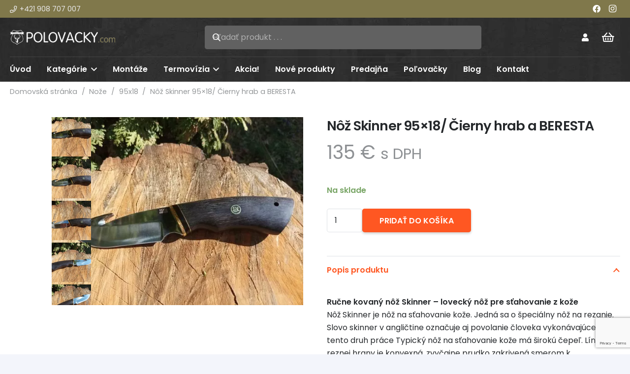

--- FILE ---
content_type: text/html; charset=UTF-8
request_url: https://www.polovacky.com/noze/95x18/noz-skinner-cierny-hrab/
body_size: 30935
content:
<!DOCTYPE HTML><html
lang=sk-SK prefix="og: http://ogp.me/ns# fb: http://ogp.me/ns/fb#"><head><meta
charset="UTF-8"><title>Nôž Skinner 95&#215;18/ Čierny hrab a BERESTA &#8211; Polovacky.com</title><meta
name='robots' content='max-image-preview:large'> <script id=cookieyes src=https://cdn-cookieyes.com/client_data/4ad6f5a15a20ee591dd53c9d/script.js></script>  <script data-cfasync=false data-pagespeed-no-defer>var gtm4wp_datalayer_name = "dataLayer";
	var dataLayer = dataLayer || [];
	const gtm4wp_use_sku_instead = 0;
	const gtm4wp_currency = 'EUR';
	const gtm4wp_product_per_impression = 10;
	const gtm4wp_clear_ecommerce = true;
	const gtm4wp_datalayer_max_timeout = 2000;</script> <link
rel=dns-prefetch href=//www.googletagmanager.com><link
rel=alternate type=application/rss+xml title="RSS kanál: Polovacky.com &raquo;" href=https://www.polovacky.com/feed/ ><link
rel=alternate type=application/rss+xml title="RSS kanál komentárov webu Polovacky.com &raquo;" href=https://www.polovacky.com/comments/feed/ > <script data-cfasync=false data-pagespeed-no-defer>var dataLayer_content = {"pageTitle":"Nôž Skinner 95&#215;18\/ Čierny hrab a BERESTA |","pagePostType":"product","pagePostType2":"single-product","pagePostAuthor":"HLM s.r.o. Škutil","customerTotalOrders":0,"customerTotalOrderValue":0,"customerFirstName":"","customerLastName":"","customerBillingFirstName":"","customerBillingLastName":"","customerBillingCompany":"","customerBillingAddress1":"","customerBillingAddress2":"","customerBillingCity":"","customerBillingState":"","customerBillingPostcode":"","customerBillingCountry":"","customerBillingEmail":"","customerBillingEmailHash":"","customerBillingPhone":"","customerShippingFirstName":"","customerShippingLastName":"","customerShippingCompany":"","customerShippingAddress1":"","customerShippingAddress2":"","customerShippingCity":"","customerShippingState":"","customerShippingPostcode":"","customerShippingCountry":"","cartContent":{"totals":{"applied_coupons":[],"discount_total":0,"subtotal":0,"total":0},"items":[]},"productRatingCounts":[],"productAverageRating":0,"productReviewCount":0,"productType":"simple","productIsVariable":0};
	dataLayer.push( dataLayer_content );</script> <script data-cfasync=false data-pagespeed-no-defer>(function(w,d,s,l,i){w[l]=w[l]||[];w[l].push({'gtm.start':
new Date().getTime(),event:'gtm.js'});var f=d.getElementsByTagName(s)[0],
j=d.createElement(s),dl=l!='dataLayer'?'&l='+l:'';j.async=true;j.src=
'//www.googletagmanager.com/gtm.js?id='+i+dl;f.parentNode.insertBefore(j,f);
})(window,document,'script','dataLayer','GTM-5DDGZP5S');</script> <link
rel=alternate title="oEmbed (JSON)" type=application/json+oembed href="https://www.polovacky.com/wp-json/oembed/1.0/embed?url=https%3A%2F%2Fwww.polovacky.com%2Fnoze%2F95x18%2Fnoz-skinner-cierny-hrab%2F"><link
rel=alternate title="oEmbed (XML)" type=text/xml+oembed href="https://www.polovacky.com/wp-json/oembed/1.0/embed?url=https%3A%2F%2Fwww.polovacky.com%2Fnoze%2F95x18%2Fnoz-skinner-cierny-hrab%2F&#038;format=xml"><link
rel=canonical href=https://www.polovacky.com/noze/95x18/noz-skinner-cierny-hrab/ ><meta
name="viewport" content="width=device-width, initial-scale=1"><meta
name="theme-color" content="#ffffff"><meta
name="description" content="Ručne kovaný nôž Skinner - lovecký nôž pre sťahovanie z kože
Nôž Skinner je nôž na sťahovanie kože. Jedná sa o špeciálny nôž na rezanie. Slovo skinner v angličtine označuje aj povolanie človeka vykonávajúceho tento druh práce Typický nôž na sťahovanie kože má širokú čepeľ. Línia reznej hrany je konvexná, zvyčajne prudko zakrivená smerom k hrotu. Čepeľ je tvrdá, s hrubým zadkom, nepruží. Na zadnej strane čepele je vytvorený háčik smerujúci k rukoväti. Ohyb tohto háku je ostro nabrúsený a slúži na rýchle prerezanie kože. Nôž na sťahovanie kože je pomocný nástroj a súčasť vybavenia pre poľovníka."><meta
property="og:description" content="Ručne kovaný nôž Skinner - lovecký nôž pre sťahovanie z kože
Nôž Skinner je nôž na sťahovanie kože. Jedná sa o špeciálny nôž na rezanie. Slovo skinner v angličtine označuje aj povolanie človeka vykonávajúceho tento druh práce Typický nôž na sťahovanie kože má širokú čepeľ. Línia reznej hrany je konvexná, zvyčajne prudko zakrivená smerom k hrotu. Čepeľ je tvrdá, s hrubým zadkom, nepruží. Na zadnej strane čepele je vytvorený háčik smerujúci k rukoväti. Ohyb tohto háku je ostro nabrúsený a slúži na rýchle prerezanie kože. Nôž na sťahovanie kože je pomocný nástroj a súčasť vybavenia pre poľovníka."><meta
property="og:title" content="Nôž Skinner 95&#215;18/ Čierny hrab a BERESTA &#8211; Polovacky.com"><meta
property="og:url" content="https://www.polovacky.com/noze/95x18/noz-skinner-cierny-hrab"><meta
property="og:locale" content="sk_SK"><meta
property="og:site_name" content="Polovacky.com"><meta
property="og:type" content="product"><meta
property="og:image" content="https://www.polovacky.com/wp-content/uploads/2018/12/IMG_20220324_132001-1024x766.jpg" itemprop="image"><style id=wp-img-auto-sizes-contain-inline-css>img:is([sizes=auto i],[sizes^="auto," i]){contain-intrinsic-size:3000px 1500px}</style><style id=wp-emoji-styles-inline-css>img.wp-smiley,img.emoji{display:inline !important;border:none !important;box-shadow:none !important;height:1em !important;width:1em !important;margin:0
0.07em !important;vertical-align:-0.1em !important;background:none !important;padding:0
!important}</style><link
rel=stylesheet id=wwp-wholesale-css href='https://www.polovacky.com/wp-content/plugins/woo-wholesale-pricing/assets/css/wwp-css-script.css?x37800&amp;ver=1.6.5' media><link
rel=stylesheet id=contact-form-7-css href='https://www.polovacky.com/wp-content/plugins/contact-form-7/includes/css/styles.css?x37800&amp;ver=6.1.4' media=all><link
rel=stylesheet id=photoswipe-css href='https://www.polovacky.com/wp-content/plugins/woocommerce/assets/css/photoswipe/photoswipe.min.css?x37800&amp;ver=10.4.3' media=all><link
rel=stylesheet id=photoswipe-default-skin-css href='https://www.polovacky.com/wp-content/plugins/woocommerce/assets/css/photoswipe/default-skin/default-skin.min.css?x37800&amp;ver=10.4.3' media=all><style id=woocommerce-inline-inline-css>.woocommerce form .form-row
.required{visibility:visible}</style><link
rel=stylesheet id=us-theme-css href='https://www.polovacky.com/wp-content/uploads/us-assets/www.polovacky.com.css?x37800&amp;ver=7c01c440' media=all><link
rel=stylesheet id=theme-style-css href='https://www.polovacky.com/wp-content/themes/Impreza-child/style.css?x37800&amp;ver=8.41' media=all> <script id=woocommerce-google-analytics-integration-gtag-js-after>/* Google Analytics for WooCommerce (gtag.js) */
					window.dataLayer = window.dataLayer || [];
					function gtag(){dataLayer.push(arguments);}
					// Set up default consent state.
					for ( const mode of [{"analytics_storage":"denied","ad_storage":"denied","ad_user_data":"denied","ad_personalization":"denied","region":["AT","BE","BG","HR","CY","CZ","DK","EE","FI","FR","DE","GR","HU","IS","IE","IT","LV","LI","LT","LU","MT","NL","NO","PL","PT","RO","SK","SI","ES","SE","GB","CH"]}] || [] ) {
						gtag( "consent", "default", { "wait_for_update": 500, ...mode } );
					}
					gtag("js", new Date());
					gtag("set", "developer_id.dOGY3NW", true);
					gtag("config", "G-KY3VXLGTBN", {"track_404":true,"allow_google_signals":true,"logged_in":false,"linker":{"domains":[],"allow_incoming":false},"custom_map":{"dimension1":"logged_in"}});
//# sourceURL=woocommerce-google-analytics-integration-gtag-js-after</script> <script src="https://www.polovacky.com/wp-includes/js/jquery/jquery.min.js?x37800&amp;ver=3.7.1" id=jquery-core-js></script> <script src="//www.polovacky.com/wp-content/plugins/revslider/sr6/assets/js/rbtools.min.js?x37800&amp;ver=6.7.40" async id=tp-tools-js></script> <script src="//www.polovacky.com/wp-content/plugins/revslider/sr6/assets/js/rs6.min.js?x37800&amp;ver=6.7.40" async id=revmin-js></script> <script src="https://www.polovacky.com/wp-content/plugins/woocommerce/assets/js/flexslider/jquery.flexslider.min.js?x37800&amp;ver=2.7.2-wc.10.4.3" id=wc-flexslider-js defer data-wp-strategy=defer></script> <script src="https://www.polovacky.com/wp-content/plugins/woocommerce/assets/js/photoswipe/photoswipe.min.js?x37800&amp;ver=4.1.1-wc.10.4.3" id=wc-photoswipe-js defer data-wp-strategy=defer></script> <script src="https://www.polovacky.com/wp-content/plugins/woocommerce/assets/js/photoswipe/photoswipe-ui-default.min.js?x37800&amp;ver=4.1.1-wc.10.4.3" id=wc-photoswipe-ui-default-js defer data-wp-strategy=defer></script> <script id=wc-single-product-js-extra>var wc_single_product_params = {"i18n_required_rating_text":"Pros\u00edm ohodno\u0165te","i18n_rating_options":["1 z 5 hviezdi\u010diek","2 z 5 hviezdi\u010diek","3 z 5 hviezdi\u010diek","4 z 5 hviezdi\u010diek","5 z 5 hviezdi\u010diek"],"i18n_product_gallery_trigger_text":"Zobrazi\u0165 gal\u00e9riu obr\u00e1zkov na celej obrazovke","review_rating_required":"no","flexslider":{"rtl":false,"animation":"slide","smoothHeight":true,"directionNav":false,"controlNav":"thumbnails","slideshow":false,"animationSpeed":500,"animationLoop":false,"allowOneSlide":false},"zoom_enabled":"","zoom_options":[],"photoswipe_enabled":"1","photoswipe_options":{"shareEl":false,"closeOnScroll":false,"history":false,"hideAnimationDuration":0,"showAnimationDuration":0},"flexslider_enabled":"1"};
//# sourceURL=wc-single-product-js-extra</script> <script src="https://www.polovacky.com/wp-content/plugins/woocommerce/assets/js/frontend/single-product.min.js?x37800&amp;ver=10.4.3" id=wc-single-product-js defer data-wp-strategy=defer></script> <script src="https://www.polovacky.com/wp-content/plugins/woocommerce/assets/js/jquery-blockui/jquery.blockUI.min.js?x37800&amp;ver=2.7.0-wc.10.4.3" id=wc-jquery-blockui-js defer data-wp-strategy=defer></script> <script src="https://www.polovacky.com/wp-content/plugins/woocommerce/assets/js/js-cookie/js.cookie.min.js?x37800&amp;ver=2.1.4-wc.10.4.3" id=wc-js-cookie-js defer data-wp-strategy=defer></script> <script id=woocommerce-js-extra>var woocommerce_params = {"ajax_url":"/wp-admin/admin-ajax.php","wc_ajax_url":"/?wc-ajax=%%endpoint%%","i18n_password_show":"Zobrazi\u0165 heslo","i18n_password_hide":"Skry\u0165 heslo"};
//# sourceURL=woocommerce-js-extra</script> <script src="https://www.polovacky.com/wp-content/plugins/woocommerce/assets/js/frontend/woocommerce.min.js?x37800&amp;ver=10.4.3" id=woocommerce-js defer data-wp-strategy=defer></script> <script></script><link
rel=https://api.w.org/ href=https://www.polovacky.com/wp-json/ ><link
rel=alternate title=JSON type=application/json href=https://www.polovacky.com/wp-json/wp/v2/product/20517><link
rel=EditURI type=application/rsd+xml title=RSD href=https://www.polovacky.com/xmlrpc.php?rsd><link
rel=shortlink href='https://www.polovacky.com/?p=20517'><style id=woo-custom-stock-status data-wcss-ver=1.6.6 >.woocommerce div.product .woo-custom-stock-status.in_stock_color{color:#77a464 !important;font-size:inherit}.woo-custom-stock-status.in_stock_color{color:#77a464 !important;font-size:inherit}.wc-block-components-product-badge{display:none!important}ul .in_stock_color,ul.products .in_stock_color, li.wc-block-grid__product
.in_stock_color{color:#77a464 !important;font-size:inherit}.woocommerce-table__product-name
.in_stock_color{color:#77a464 !important;font-size:inherit}p.in_stock_color{color:#77a464 !important;font-size:inherit}.woocommerce div.product .wc-block-components-product-price .woo-custom-stock-status{font-size:16px}.woocommerce div.product .woo-custom-stock-status.only_s_left_in_stock_color{color:#77a464 !important;font-size:inherit}.woo-custom-stock-status.only_s_left_in_stock_color{color:#77a464 !important;font-size:inherit}.wc-block-components-product-badge{display:none!important}ul .only_s_left_in_stock_color,ul.products .only_s_left_in_stock_color, li.wc-block-grid__product
.only_s_left_in_stock_color{color:#77a464 !important;font-size:inherit}.woocommerce-table__product-name
.only_s_left_in_stock_color{color:#77a464 !important;font-size:inherit}p.only_s_left_in_stock_color{color:#77a464 !important;font-size:inherit}.woocommerce div.product .wc-block-components-product-price .woo-custom-stock-status{font-size:16px}.woocommerce div.product .woo-custom-stock-status.can_be_backordered_color{color:#77a464 !important;font-size:inherit}.woo-custom-stock-status.can_be_backordered_color{color:#77a464 !important;font-size:inherit}.wc-block-components-product-badge{display:none!important}ul .can_be_backordered_color,ul.products .can_be_backordered_color, li.wc-block-grid__product
.can_be_backordered_color{color:#77a464 !important;font-size:inherit}.woocommerce-table__product-name
.can_be_backordered_color{color:#77a464 !important;font-size:inherit}p.can_be_backordered_color{color:#77a464 !important;font-size:inherit}.woocommerce div.product .wc-block-components-product-price .woo-custom-stock-status{font-size:16px}.woocommerce div.product .woo-custom-stock-status.s_in_stock_color{color:#77a464 !important;font-size:inherit}.woo-custom-stock-status.s_in_stock_color{color:#77a464 !important;font-size:inherit}.wc-block-components-product-badge{display:none!important}ul .s_in_stock_color,ul.products .s_in_stock_color, li.wc-block-grid__product
.s_in_stock_color{color:#77a464 !important;font-size:inherit}.woocommerce-table__product-name
.s_in_stock_color{color:#77a464 !important;font-size:inherit}p.s_in_stock_color{color:#77a464 !important;font-size:inherit}.woocommerce div.product .wc-block-components-product-price .woo-custom-stock-status{font-size:16px}.woocommerce div.product .woo-custom-stock-status.available_on_backorder_color{color:#77a464 !important;font-size:inherit}.woo-custom-stock-status.available_on_backorder_color{color:#77a464 !important;font-size:inherit}.wc-block-components-product-badge{display:none!important}ul .available_on_backorder_color,ul.products .available_on_backorder_color, li.wc-block-grid__product
.available_on_backorder_color{color:#77a464 !important;font-size:inherit}.woocommerce-table__product-name
.available_on_backorder_color{color:#77a464 !important;font-size:inherit}p.available_on_backorder_color{color:#77a464 !important;font-size:inherit}.woocommerce div.product .wc-block-components-product-price .woo-custom-stock-status{font-size:16px}.woocommerce div.product .woo-custom-stock-status.out_of_stock_color{color:#f00 !important;font-size:inherit}.woo-custom-stock-status.out_of_stock_color{color:#f00 !important;font-size:inherit}.wc-block-components-product-badge{display:none!important}ul .out_of_stock_color,ul.products .out_of_stock_color, li.wc-block-grid__product
.out_of_stock_color{color:#f00 !important;font-size:inherit}.woocommerce-table__product-name
.out_of_stock_color{color:#f00 !important;font-size:inherit}p.out_of_stock_color{color:#f00 !important;font-size:inherit}.woocommerce div.product .wc-block-components-product-price .woo-custom-stock-status{font-size:16px}.woocommerce div.product .woo-custom-stock-status.grouped_product_stock_status_color{color:#77a464 !important;font-size:inherit}.woo-custom-stock-status.grouped_product_stock_status_color{color:#77a464 !important;font-size:inherit}.wc-block-components-product-badge{display:none!important}ul .grouped_product_stock_status_color,ul.products .grouped_product_stock_status_color, li.wc-block-grid__product
.grouped_product_stock_status_color{color:#77a464 !important;font-size:inherit}.woocommerce-table__product-name
.grouped_product_stock_status_color{color:#77a464 !important;font-size:inherit}p.grouped_product_stock_status_color{color:#77a464 !important;font-size:inherit}.woocommerce div.product .wc-block-components-product-price .woo-custom-stock-status{font-size:16px}.wd-product-stock.stock{display:none}.woocommerce-variation-price:not(:empty)+.woocommerce-variation-availability{margin-left:0px}.woocommerce-variation-price{display:block!important}.woocommerce-variation-availability{display:block!important}</style><script></script><meta
name="google-site-verification" content="MMbWkKPu0mKLPovu9NSBSDPPDzF9zueW-HKTHLyru0E"> <script id=us_add_no_touch>if ( ! /Android|webOS|iPhone|iPad|iPod|BlackBerry|IEMobile|Opera Mini/i.test( navigator.userAgent ) ) {
				document.documentElement.classList.add( "no-touch" );
			}</script> <script id=us_color_scheme_switch_class>if ( document.cookie.includes( "us_color_scheme_switch_is_on=true" ) ) {
				document.documentElement.classList.add( "us-color-scheme-on" );
			}</script> <noscript><style>.woocommerce-product-gallery{opacity:1 !important}</style></noscript><meta
name="generator" content="Powered by WPBakery Page Builder - drag and drop page builder for WordPress."><meta
name="generator" content="Powered by Slider Revolution 6.7.40 - responsive, Mobile-Friendly Slider Plugin for WordPress with comfortable drag and drop interface."><link
rel=icon href=https://www.polovacky.com/wp-content/uploads/2023/04/terc-150x150.png?x37800 sizes=32x32><link
rel=icon href=https://www.polovacky.com/wp-content/uploads/2023/04/terc.png?x37800 sizes=192x192><link
rel=apple-touch-icon href=https://www.polovacky.com/wp-content/uploads/2023/04/terc.png?x37800><meta
name="msapplication-TileImage" content="https://www.polovacky.com/wp-content/uploads/2023/04/terc.png"> <script>function setREVStartSize(e){
			//window.requestAnimationFrame(function() {
				window.RSIW = window.RSIW===undefined ? window.innerWidth : window.RSIW;
				window.RSIH = window.RSIH===undefined ? window.innerHeight : window.RSIH;
				try {
					var pw = document.getElementById(e.c).parentNode.offsetWidth,
						newh;
					pw = pw===0 || isNaN(pw) || (e.l=="fullwidth" || e.layout=="fullwidth") ? window.RSIW : pw;
					e.tabw = e.tabw===undefined ? 0 : parseInt(e.tabw);
					e.thumbw = e.thumbw===undefined ? 0 : parseInt(e.thumbw);
					e.tabh = e.tabh===undefined ? 0 : parseInt(e.tabh);
					e.thumbh = e.thumbh===undefined ? 0 : parseInt(e.thumbh);
					e.tabhide = e.tabhide===undefined ? 0 : parseInt(e.tabhide);
					e.thumbhide = e.thumbhide===undefined ? 0 : parseInt(e.thumbhide);
					e.mh = e.mh===undefined || e.mh=="" || e.mh==="auto" ? 0 : parseInt(e.mh,0);
					if(e.layout==="fullscreen" || e.l==="fullscreen")
						newh = Math.max(e.mh,window.RSIH);
					else{
						e.gw = Array.isArray(e.gw) ? e.gw : [e.gw];
						for (var i in e.rl) if (e.gw[i]===undefined || e.gw[i]===0) e.gw[i] = e.gw[i-1];
						e.gh = e.el===undefined || e.el==="" || (Array.isArray(e.el) && e.el.length==0)? e.gh : e.el;
						e.gh = Array.isArray(e.gh) ? e.gh : [e.gh];
						for (var i in e.rl) if (e.gh[i]===undefined || e.gh[i]===0) e.gh[i] = e.gh[i-1];
											
						var nl = new Array(e.rl.length),
							ix = 0,
							sl;
						e.tabw = e.tabhide>=pw ? 0 : e.tabw;
						e.thumbw = e.thumbhide>=pw ? 0 : e.thumbw;
						e.tabh = e.tabhide>=pw ? 0 : e.tabh;
						e.thumbh = e.thumbhide>=pw ? 0 : e.thumbh;
						for (var i in e.rl) nl[i] = e.rl[i]<window.RSIW ? 0 : e.rl[i];
						sl = nl[0];
						for (var i in nl) if (sl>nl[i] && nl[i]>0) { sl = nl[i]; ix=i;}
						var m = pw>(e.gw[ix]+e.tabw+e.thumbw) ? 1 : (pw-(e.tabw+e.thumbw)) / (e.gw[ix]);
						newh =  (e.gh[ix] * m) + (e.tabh + e.thumbh);
					}
					var el = document.getElementById(e.c);
					if (el!==null && el) el.style.height = newh+"px";
					el = document.getElementById(e.c+"_wrapper");
					if (el!==null && el) {
						el.style.height = newh+"px";
						el.style.display = "block";
					}
				} catch(e){
					console.log("Failure at Presize of Slider:" + e)
				}
			//});
		  };</script> <noscript><style>.wpb_animate_when_almost_visible{opacity:1}</style></noscript><meta
property="og:locale" content="sk_SK"><meta
property="og:site_name" content="Polovacky.com"><meta
property="og:title" content="Nôž Skinner 95x18/ Čierny hrab a BERESTA"><meta
property="og:url" content="https://www.polovacky.com/noze/95x18/noz-skinner-cierny-hrab/"><meta
property="og:type" content="product"><meta
property="og:description" content="Ručne kovaný nôž Skinner - lovecký nôž pre sťahovanie z kože
Nôž Skinner je nôž na sťahovanie kože. Jedná sa o špeciálny nôž na rezanie. Slovo skinner v angličtine označuje aj povolanie človeka vykonávajúceho tento druh práce Typický nôž na sťahovanie kože má širokú čepeľ. Línia reznej hrany je kon"><meta
property="og:image" content="https://www.polovacky.com/wp-content/uploads/2018/12/IMG_20220324_132001-scaled.jpg"><meta
property="og:image:url" content="https://www.polovacky.com/wp-content/uploads/2018/12/IMG_20220324_132001-scaled.jpg"><meta
property="og:image:secure_url" content="https://www.polovacky.com/wp-content/uploads/2018/12/IMG_20220324_132001-scaled.jpg"><meta
property="og:image" content="https://www.polovacky.com/wp-content/uploads/2018/12/IMG_20220324_131957-scaled.jpg"><meta
property="og:image:url" content="https://www.polovacky.com/wp-content/uploads/2018/12/IMG_20220324_131957-scaled.jpg"><meta
property="og:image:secure_url" content="https://www.polovacky.com/wp-content/uploads/2018/12/IMG_20220324_131957-scaled.jpg"><meta
property="og:image" content="https://www.polovacky.com/wp-content/uploads/2018/12/IMG_20220324_132001-scaled.jpg"><meta
property="og:image:url" content="https://www.polovacky.com/wp-content/uploads/2018/12/IMG_20220324_132001-scaled.jpg"><meta
property="og:image:secure_url" content="https://www.polovacky.com/wp-content/uploads/2018/12/IMG_20220324_132001-scaled.jpg"><meta
property="og:image" content="https://www.polovacky.com/wp-content/uploads/2018/12/IMG_20220324_132005-scaled.jpg"><meta
property="og:image:url" content="https://www.polovacky.com/wp-content/uploads/2018/12/IMG_20220324_132005-scaled.jpg"><meta
property="og:image:secure_url" content="https://www.polovacky.com/wp-content/uploads/2018/12/IMG_20220324_132005-scaled.jpg"><meta
property="og:image" content="https://www.polovacky.com/wp-content/uploads/2018/12/IMG_20220324_132016-scaled.jpg"><meta
property="og:image:url" content="https://www.polovacky.com/wp-content/uploads/2018/12/IMG_20220324_132016-scaled.jpg"><meta
property="og:image:secure_url" content="https://www.polovacky.com/wp-content/uploads/2018/12/IMG_20220324_132016-scaled.jpg"><meta
property="og:image" content="https://www.polovacky.com/wp-content/uploads/2018/12/IMG_20220324_132020-scaled.jpg"><meta
property="og:image:url" content="https://www.polovacky.com/wp-content/uploads/2018/12/IMG_20220324_132020-scaled.jpg"><meta
property="og:image:secure_url" content="https://www.polovacky.com/wp-content/uploads/2018/12/IMG_20220324_132020-scaled.jpg"><meta
property="og:image" content="https://www.polovacky.com/wp-content/uploads/2018/12/IMG_20220324_132024-scaled.jpg"><meta
property="og:image:url" content="https://www.polovacky.com/wp-content/uploads/2018/12/IMG_20220324_132024-scaled.jpg"><meta
property="og:image:secure_url" content="https://www.polovacky.com/wp-content/uploads/2018/12/IMG_20220324_132024-scaled.jpg"><meta
property="og:image" content="https://www.polovacky.com/wp-content/uploads/2018/12/IMG_20220324_131949-scaled.jpg"><meta
property="og:image:url" content="https://www.polovacky.com/wp-content/uploads/2018/12/IMG_20220324_131949-scaled.jpg"><meta
property="og:image:secure_url" content="https://www.polovacky.com/wp-content/uploads/2018/12/IMG_20220324_131949-scaled.jpg"><meta
property="article:publisher" content="https://www.facebook.com/Polovacky/"><meta
name="twitter:title" content="Nôž Skinner 95x18/ Čierny hrab a BERESTA"><meta
name="twitter:url" content="https://www.polovacky.com/noze/95x18/noz-skinner-cierny-hrab/"><meta
name="twitter:description" content="Ručne kovaný nôž Skinner - lovecký nôž pre sťahovanie z kože
Nôž Skinner je nôž na sťahovanie kože. Jedná sa o špeciálny nôž na rezanie. Slovo skinner v angličtine označuje aj povolanie človeka vykonávajúceho tento druh práce Typický nôž na sťahovanie kože má širokú čepeľ. Línia reznej hrany je kon"><meta
name="twitter:image" content="https://www.polovacky.com/wp-content/uploads/2018/12/IMG_20220324_132001-scaled.jpg"><meta
name="twitter:card" content="summary_large_image"><link
rel=canonical href=https://www.polovacky.com/noze/95x18/noz-skinner-cierny-hrab/ ><meta
name="description" content="Ručne kovaný nôž Skinner - lovecký nôž pre sťahovanie z kože
Nôž Skinner je nôž na sťahovanie kože. Jedná sa o špeciálny nôž na rezanie. Slovo skinner v angličtine označuje aj povolanie človeka vykonávajúceho tento druh práce Typický nôž na sťahovanie kože má širokú čepeľ. Línia reznej hrany je kon"><meta
name="twitter:label1" content="Price"><meta
name="twitter:data1" content="135 EUR"><meta
property="product:price:amount" content="135"><meta
property="product:price:currency" content="EUR"><meta
property="product:availability" content="instock">
<style id=us-icon-fonts>@font-face{font-display:swap;font-style:normal;font-family:"fontawesome";font-weight:900;src:url("https://www.polovacky.com/wp-content/themes/Impreza/fonts/fa-solid-900.woff2?ver=8.41") format("woff2")}.fas{font-family:"fontawesome";font-weight:900}@font-face{font-display:swap;font-style:normal;font-family:"fontawesome";font-weight:400;src:url("https://www.polovacky.com/wp-content/themes/Impreza/fonts/fa-regular-400.woff2?ver=8.41") format("woff2")}.far{font-family:"fontawesome";font-weight:400}@font-face{font-display:swap;font-style:normal;font-family:"fontawesome";font-weight:300;src:url("https://www.polovacky.com/wp-content/themes/Impreza/fonts/fa-light-300.woff2?ver=8.41") format("woff2")}.fal{font-family:"fontawesome";font-weight:300}@font-face{font-display:swap;font-style:normal;font-family:"Font Awesome 5 Duotone";font-weight:900;src:url("https://www.polovacky.com/wp-content/themes/Impreza/fonts/fa-duotone-900.woff2?ver=8.41") format("woff2")}.fad{font-family:"Font Awesome 5 Duotone";font-weight:900}.fad{position:relative}.fad:before{position:absolute}.fad:after{opacity:0.4}@font-face{font-display:swap;font-style:normal;font-family:"Font Awesome 5 Brands";font-weight:400;src:url("https://www.polovacky.com/wp-content/themes/Impreza/fonts/fa-brands-400.woff2?ver=8.41") format("woff2")}.fab{font-family:"Font Awesome 5 Brands";font-weight:400}@font-face{font-display:block;font-style:normal;font-family:"Material Icons";font-weight:400;src:url("https://www.polovacky.com/wp-content/themes/Impreza/fonts/material-icons.woff2?ver=8.41") format("woff2")}.material-icons{font-family:"Material Icons";font-weight:400}</style><style id=us-current-header-css>/*<![CDATA[*/.l-subheader.at_top,.l-subheader.at_top .w-dropdown-list,.l-subheader.at_top .type_mobile .w-nav-list.level_1{background:#80784b;color:var(--color-header-top-text)}.no-touch .l-subheader.at_top a:hover,.no-touch .l-header.bg_transparent .l-subheader.at_top .w-dropdown.opened a:hover{color:var(--color-header-top-text-hover)}.l-header.bg_transparent:not(.sticky) .l-subheader.at_top{background:var(--color-header-top-transparent-bg);color:var(--color-header-top-transparent-text)}.no-touch .l-header.bg_transparent:not(.sticky) .at_top .w-cart-link:hover,.no-touch .l-header.bg_transparent:not(.sticky) .at_top .w-text a:hover,.no-touch .l-header.bg_transparent:not(.sticky) .at_top .w-html a:hover,.no-touch .l-header.bg_transparent:not(.sticky) .at_top .w-nav>a:hover,.no-touch .l-header.bg_transparent:not(.sticky) .at_top .w-menu a:hover,.no-touch .l-header.bg_transparent:not(.sticky) .at_top .w-search>a:hover,.no-touch .l-header.bg_transparent:not(.sticky) .at_top .w-socials.shape_none.color_text a:hover,.no-touch .l-header.bg_transparent:not(.sticky) .at_top .w-socials.shape_none.color_link a:hover,.no-touch .l-header.bg_transparent:not(.sticky) .at_top .w-dropdown a:hover,.no-touch .l-header.bg_transparent:not(.sticky) .at_top .type_desktop .menu-item.level_1.opened>a,.no-touch .l-header.bg_transparent:not(.sticky) .at_top .type_desktop .menu-item.level_1:hover>a{color:var(--color-header-top-transparent-text-hover)}.l-subheader.at_middle,.l-subheader.at_middle .w-dropdown-list,.l-subheader.at_middle .type_mobile .w-nav-list.level_1{background:var(--color-header-transparent-bg);color:var(--color-header-middle-bg)}.no-touch .l-subheader.at_middle a:hover,.no-touch .l-header.bg_transparent .l-subheader.at_middle .w-dropdown.opened a:hover{color:var(--color-header-middle-text-hover)}.l-header.bg_transparent:not(.sticky) .l-subheader.at_middle{background:var(--color-header-transparent-bg);color:var(--color-header-transparent-text)}.no-touch .l-header.bg_transparent:not(.sticky) .at_middle .w-cart-link:hover,.no-touch .l-header.bg_transparent:not(.sticky) .at_middle .w-text a:hover,.no-touch .l-header.bg_transparent:not(.sticky) .at_middle .w-html a:hover,.no-touch .l-header.bg_transparent:not(.sticky) .at_middle .w-nav>a:hover,.no-touch .l-header.bg_transparent:not(.sticky) .at_middle .w-menu a:hover,.no-touch .l-header.bg_transparent:not(.sticky) .at_middle .w-search>a:hover,.no-touch .l-header.bg_transparent:not(.sticky) .at_middle .w-socials.shape_none.color_text a:hover,.no-touch .l-header.bg_transparent:not(.sticky) .at_middle .w-socials.shape_none.color_link a:hover,.no-touch .l-header.bg_transparent:not(.sticky) .at_middle .w-dropdown a:hover,.no-touch .l-header.bg_transparent:not(.sticky) .at_middle .type_desktop .menu-item.level_1.opened>a,.no-touch .l-header.bg_transparent:not(.sticky) .at_middle .type_desktop .menu-item.level_1:hover>a{color:var(--color-header-transparent-text-hover)}.l-subheader.at_bottom,.l-subheader.at_bottom .w-dropdown-list,.l-subheader.at_bottom .type_mobile .w-nav-list.level_1{background:var(--color-header-transparent-bg);color:var(--color-header-middle-bg)}.no-touch .l-subheader.at_bottom a:hover,.no-touch .l-header.bg_transparent .l-subheader.at_bottom .w-dropdown.opened a:hover{color:var(--color-header-middle-text-hover)}.l-header.bg_transparent:not(.sticky) .l-subheader.at_bottom{background:var(--color-header-transparent-bg);color:var(--color-header-transparent-text)}.no-touch .l-header.bg_transparent:not(.sticky) .at_bottom .w-cart-link:hover,.no-touch .l-header.bg_transparent:not(.sticky) .at_bottom .w-text a:hover,.no-touch .l-header.bg_transparent:not(.sticky) .at_bottom .w-html a:hover,.no-touch .l-header.bg_transparent:not(.sticky) .at_bottom .w-nav>a:hover,.no-touch .l-header.bg_transparent:not(.sticky) .at_bottom .w-menu a:hover,.no-touch .l-header.bg_transparent:not(.sticky) .at_bottom .w-search>a:hover,.no-touch .l-header.bg_transparent:not(.sticky) .at_bottom .w-socials.shape_none.color_text a:hover,.no-touch .l-header.bg_transparent:not(.sticky) .at_bottom .w-socials.shape_none.color_link a:hover,.no-touch .l-header.bg_transparent:not(.sticky) .at_bottom .w-dropdown a:hover,.no-touch .l-header.bg_transparent:not(.sticky) .at_bottom .type_desktop .menu-item.level_1.opened>a,.no-touch .l-header.bg_transparent:not(.sticky) .at_bottom .type_desktop .menu-item.level_1:hover>a{color:var(--color-header-transparent-text-hover)}.header_ver .l-header{background:var(--color-header-transparent-bg);color:var(--color-header-middle-bg)}@media (min-width:1281px){.hidden_for_default{display:none!important}.l-header{position:relative;z-index:111}.l-subheader{margin:0
auto}.l-subheader.width_full{padding-left:1.5rem;padding-right:1.5rem}.l-subheader-h{display:flex;align-items:center;position:relative;margin:0
auto;max-width:var(--site-content-width,1200px);height:inherit}.w-header-show{display:none}.l-header.pos_fixed{position:fixed;left:var(--site-outline-width,0);right:var(--site-outline-width,0)}.l-header.pos_fixed:not(.notransition) .l-subheader{transition-property:transform,background,box-shadow,line-height,height,visibility;transition-duration:.3s;transition-timing-function:cubic-bezier(.78,.13,.15,.86)}.headerinpos_bottom.sticky_first_section .l-header.pos_fixed{position:fixed!important}.header_hor .l-header.sticky_auto_hide{transition:margin .3s cubic-bezier(.78,.13,.15,.86) .1s}.header_hor .l-header.sticky_auto_hide.down{margin-top:calc(-1.1 * var(--header-sticky-height,0px) )}.l-header.bg_transparent:not(.sticky) .l-subheader{box-shadow:none!important;background:none}.l-header.bg_transparent~.l-main .l-section.width_full.height_auto:first-of-type>.l-section-h{padding-top:0!important;padding-bottom:0!important}.l-header.pos_static.bg_transparent{position:absolute;left:var(--site-outline-width,0);right:var(--site-outline-width,0)}.l-subheader.width_full .l-subheader-h{max-width:none!important}.l-header.shadow_thin .l-subheader.at_middle,.l-header.shadow_thin .l-subheader.at_bottom{box-shadow:0 1px 0 rgba(0,0,0,0.08)}.l-header.shadow_wide .l-subheader.at_middle,.l-header.shadow_wide .l-subheader.at_bottom{box-shadow:0 3px 5px -1px rgba(0,0,0,0.1),0 2px 1px -1px rgba(0,0,0,0.05)}.header_hor .l-subheader-cell>.w-cart{margin-left:0;margin-right:0}:root{--header-height:170px;--header-sticky-height:50px}.l-header:before{content:'170'}.l-header.sticky:before{content:'50'}.l-subheader.at_top{line-height:40px;height:40px;overflow:visible;visibility:visible}.l-header.sticky .l-subheader.at_top{line-height:0px;height:0px;overflow:hidden;visibility:hidden}.l-subheader.at_middle{line-height:80px;height:80px;overflow:visible;visibility:visible}.l-header.sticky .l-subheader.at_middle{line-height:0px;height:0px;overflow:hidden;visibility:hidden}.l-subheader.at_bottom{line-height:50px;height:50px;overflow:visible;visibility:visible}.l-header.sticky .l-subheader.at_bottom{line-height:50px;height:50px;overflow:visible;visibility:visible}.headerinpos_above .l-header.pos_fixed{overflow:hidden;transition:transform 0.3s;transform:translate3d(0,-100%,0)}.headerinpos_above .l-header.pos_fixed.sticky{overflow:visible;transform:none}.headerinpos_above .l-header.pos_fixed~.l-section>.l-section-h,.headerinpos_above .l-header.pos_fixed~.l-main .l-section:first-of-type>.l-section-h{padding-top:0!important}.headerinpos_below .l-header.pos_fixed:not(.sticky){position:absolute;top:100%}.headerinpos_below .l-header.pos_fixed~.l-main>.l-section:first-of-type>.l-section-h{padding-top:0!important}.headerinpos_below .l-header.pos_fixed~.l-main .l-section.full_height:nth-of-type(2){min-height:100vh}.headerinpos_below .l-header.pos_fixed~.l-main>.l-section:nth-of-type(2)>.l-section-h{padding-top:var(--header-height)}.headerinpos_bottom .l-header.pos_fixed:not(.sticky){position:absolute;top:100vh}.headerinpos_bottom .l-header.pos_fixed~.l-main>.l-section:first-of-type>.l-section-h{padding-top:0!important}.headerinpos_bottom .l-header.pos_fixed~.l-main>.l-section:first-of-type>.l-section-h{padding-bottom:var(--header-height)}.headerinpos_bottom .l-header.pos_fixed.bg_transparent~.l-main .l-section.valign_center:not(.height_auto):first-of-type>.l-section-h{top:calc( var(--header-height) / 2 )}.headerinpos_bottom .l-header.pos_fixed:not(.sticky) .w-cart-dropdown,.headerinpos_bottom .l-header.pos_fixed:not(.sticky) .w-nav.type_desktop .w-nav-list.level_2{bottom:100%;transform-origin:0 100%}.headerinpos_bottom .l-header.pos_fixed:not(.sticky) .w-nav.type_mobile.m_layout_dropdown .w-nav-list.level_1{top:auto;bottom:100%;box-shadow:var(--box-shadow-up)}.headerinpos_bottom .l-header.pos_fixed:not(.sticky) .w-nav.type_desktop .w-nav-list.level_3,.headerinpos_bottom .l-header.pos_fixed:not(.sticky) .w-nav.type_desktop .w-nav-list.level_4{top:auto;bottom:0;transform-origin:0 100%}.headerinpos_bottom .l-header.pos_fixed:not(.sticky) .w-dropdown-list{top:auto;bottom:-0.4em;padding-top:0.4em;padding-bottom:2.4em}.admin-bar .l-header.pos_static.bg_solid~.l-main .l-section.full_height:first-of-type{min-height:calc( 100vh - var(--header-height) - 32px )}.admin-bar .l-header.pos_fixed:not(.sticky_auto_hide)~.l-main .l-section.full_height:not(:first-of-type){min-height:calc( 100vh - var(--header-sticky-height) - 32px )}.admin-bar.headerinpos_below .l-header.pos_fixed~.l-main .l-section.full_height:nth-of-type(2){min-height:calc(100vh - 32px)}}@media (min-width:1025px) and (max-width:1280px){.hidden_for_laptops{display:none!important}.l-header{position:relative;z-index:111}.l-subheader{margin:0
auto}.l-subheader.width_full{padding-left:1.5rem;padding-right:1.5rem}.l-subheader-h{display:flex;align-items:center;position:relative;margin:0
auto;max-width:var(--site-content-width,1200px);height:inherit}.w-header-show{display:none}.l-header.pos_fixed{position:fixed;left:var(--site-outline-width,0);right:var(--site-outline-width,0)}.l-header.pos_fixed:not(.notransition) .l-subheader{transition-property:transform,background,box-shadow,line-height,height,visibility;transition-duration:.3s;transition-timing-function:cubic-bezier(.78,.13,.15,.86)}.headerinpos_bottom.sticky_first_section .l-header.pos_fixed{position:fixed!important}.header_hor .l-header.sticky_auto_hide{transition:margin .3s cubic-bezier(.78,.13,.15,.86) .1s}.header_hor .l-header.sticky_auto_hide.down{margin-top:calc(-1.1 * var(--header-sticky-height,0px) )}.l-header.bg_transparent:not(.sticky) .l-subheader{box-shadow:none!important;background:none}.l-header.bg_transparent~.l-main .l-section.width_full.height_auto:first-of-type>.l-section-h{padding-top:0!important;padding-bottom:0!important}.l-header.pos_static.bg_transparent{position:absolute;left:var(--site-outline-width,0);right:var(--site-outline-width,0)}.l-subheader.width_full .l-subheader-h{max-width:none!important}.l-header.shadow_thin .l-subheader.at_middle,.l-header.shadow_thin .l-subheader.at_bottom{box-shadow:0 1px 0 rgba(0,0,0,0.08)}.l-header.shadow_wide .l-subheader.at_middle,.l-header.shadow_wide .l-subheader.at_bottom{box-shadow:0 3px 5px -1px rgba(0,0,0,0.1),0 2px 1px -1px rgba(0,0,0,0.05)}.header_hor .l-subheader-cell>.w-cart{margin-left:0;margin-right:0}:root{--header-height:166px;--header-sticky-height:50px}.l-header:before{content:'166'}.l-header.sticky:before{content:'50'}.l-subheader.at_top{line-height:36px;height:36px;overflow:visible;visibility:visible}.l-header.sticky .l-subheader.at_top{line-height:0px;height:0px;overflow:hidden;visibility:hidden}.l-subheader.at_middle{line-height:80px;height:80px;overflow:visible;visibility:visible}.l-header.sticky .l-subheader.at_middle{line-height:0px;height:0px;overflow:hidden;visibility:hidden}.l-subheader.at_bottom{line-height:50px;height:50px;overflow:visible;visibility:visible}.l-header.sticky .l-subheader.at_bottom{line-height:50px;height:50px;overflow:visible;visibility:visible}.headerinpos_above .l-header.pos_fixed{overflow:hidden;transition:transform 0.3s;transform:translate3d(0,-100%,0)}.headerinpos_above .l-header.pos_fixed.sticky{overflow:visible;transform:none}.headerinpos_above .l-header.pos_fixed~.l-section>.l-section-h,.headerinpos_above .l-header.pos_fixed~.l-main .l-section:first-of-type>.l-section-h{padding-top:0!important}.headerinpos_below .l-header.pos_fixed:not(.sticky){position:absolute;top:100%}.headerinpos_below .l-header.pos_fixed~.l-main>.l-section:first-of-type>.l-section-h{padding-top:0!important}.headerinpos_below .l-header.pos_fixed~.l-main .l-section.full_height:nth-of-type(2){min-height:100vh}.headerinpos_below .l-header.pos_fixed~.l-main>.l-section:nth-of-type(2)>.l-section-h{padding-top:var(--header-height)}.headerinpos_bottom .l-header.pos_fixed:not(.sticky){position:absolute;top:100vh}.headerinpos_bottom .l-header.pos_fixed~.l-main>.l-section:first-of-type>.l-section-h{padding-top:0!important}.headerinpos_bottom .l-header.pos_fixed~.l-main>.l-section:first-of-type>.l-section-h{padding-bottom:var(--header-height)}.headerinpos_bottom .l-header.pos_fixed.bg_transparent~.l-main .l-section.valign_center:not(.height_auto):first-of-type>.l-section-h{top:calc( var(--header-height) / 2 )}.headerinpos_bottom .l-header.pos_fixed:not(.sticky) .w-cart-dropdown,.headerinpos_bottom .l-header.pos_fixed:not(.sticky) .w-nav.type_desktop .w-nav-list.level_2{bottom:100%;transform-origin:0 100%}.headerinpos_bottom .l-header.pos_fixed:not(.sticky) .w-nav.type_mobile.m_layout_dropdown .w-nav-list.level_1{top:auto;bottom:100%;box-shadow:var(--box-shadow-up)}.headerinpos_bottom .l-header.pos_fixed:not(.sticky) .w-nav.type_desktop .w-nav-list.level_3,.headerinpos_bottom .l-header.pos_fixed:not(.sticky) .w-nav.type_desktop .w-nav-list.level_4{top:auto;bottom:0;transform-origin:0 100%}.headerinpos_bottom .l-header.pos_fixed:not(.sticky) .w-dropdown-list{top:auto;bottom:-0.4em;padding-top:0.4em;padding-bottom:2.4em}.admin-bar .l-header.pos_static.bg_solid~.l-main .l-section.full_height:first-of-type{min-height:calc( 100vh - var(--header-height) - 32px )}.admin-bar .l-header.pos_fixed:not(.sticky_auto_hide)~.l-main .l-section.full_height:not(:first-of-type){min-height:calc( 100vh - var(--header-sticky-height) - 32px )}.admin-bar.headerinpos_below .l-header.pos_fixed~.l-main .l-section.full_height:nth-of-type(2){min-height:calc(100vh - 32px)}}@media (min-width:601px) and (max-width:1024px){.hidden_for_tablets{display:none!important}.l-header{position:relative;z-index:111}.l-subheader{margin:0
auto}.l-subheader.width_full{padding-left:1.5rem;padding-right:1.5rem}.l-subheader-h{display:flex;align-items:center;position:relative;margin:0
auto;max-width:var(--site-content-width,1200px);height:inherit}.w-header-show{display:none}.l-header.pos_fixed{position:fixed;left:var(--site-outline-width,0);right:var(--site-outline-width,0)}.l-header.pos_fixed:not(.notransition) .l-subheader{transition-property:transform,background,box-shadow,line-height,height,visibility;transition-duration:.3s;transition-timing-function:cubic-bezier(.78,.13,.15,.86)}.headerinpos_bottom.sticky_first_section .l-header.pos_fixed{position:fixed!important}.header_hor .l-header.sticky_auto_hide{transition:margin .3s cubic-bezier(.78,.13,.15,.86) .1s}.header_hor .l-header.sticky_auto_hide.down{margin-top:calc(-1.1 * var(--header-sticky-height,0px) )}.l-header.bg_transparent:not(.sticky) .l-subheader{box-shadow:none!important;background:none}.l-header.bg_transparent~.l-main .l-section.width_full.height_auto:first-of-type>.l-section-h{padding-top:0!important;padding-bottom:0!important}.l-header.pos_static.bg_transparent{position:absolute;left:var(--site-outline-width,0);right:var(--site-outline-width,0)}.l-subheader.width_full .l-subheader-h{max-width:none!important}.l-header.shadow_thin .l-subheader.at_middle,.l-header.shadow_thin .l-subheader.at_bottom{box-shadow:0 1px 0 rgba(0,0,0,0.08)}.l-header.shadow_wide .l-subheader.at_middle,.l-header.shadow_wide .l-subheader.at_bottom{box-shadow:0 3px 5px -1px rgba(0,0,0,0.1),0 2px 1px -1px rgba(0,0,0,0.05)}.header_hor .l-subheader-cell>.w-cart{margin-left:0;margin-right:0}:root{--header-height:160px;--header-sticky-height:50px}.l-header:before{content:'160'}.l-header.sticky:before{content:'50'}.l-subheader.at_top{line-height:40px;height:40px;overflow:visible;visibility:visible}.l-header.sticky .l-subheader.at_top{line-height:0px;height:0px;overflow:hidden;visibility:hidden}.l-subheader.at_middle{line-height:70px;height:70px;overflow:visible;visibility:visible}.l-header.sticky .l-subheader.at_middle{line-height:0px;height:0px;overflow:hidden;visibility:hidden}.l-subheader.at_bottom{line-height:50px;height:50px;overflow:visible;visibility:visible}.l-header.sticky .l-subheader.at_bottom{line-height:50px;height:50px;overflow:visible;visibility:visible}}@media (max-width:600px){.hidden_for_mobiles{display:none!important}.l-subheader.at_top{display:none}.l-header{position:relative;z-index:111}.l-subheader{margin:0
auto}.l-subheader.width_full{padding-left:1.5rem;padding-right:1.5rem}.l-subheader-h{display:flex;align-items:center;position:relative;margin:0
auto;max-width:var(--site-content-width,1200px);height:inherit}.w-header-show{display:none}.l-header.pos_fixed{position:fixed;left:var(--site-outline-width,0);right:var(--site-outline-width,0)}.l-header.pos_fixed:not(.notransition) .l-subheader{transition-property:transform,background,box-shadow,line-height,height,visibility;transition-duration:.3s;transition-timing-function:cubic-bezier(.78,.13,.15,.86)}.headerinpos_bottom.sticky_first_section .l-header.pos_fixed{position:fixed!important}.header_hor .l-header.sticky_auto_hide{transition:margin .3s cubic-bezier(.78,.13,.15,.86) .1s}.header_hor .l-header.sticky_auto_hide.down{margin-top:calc(-1.1 * var(--header-sticky-height,0px) )}.l-header.bg_transparent:not(.sticky) .l-subheader{box-shadow:none!important;background:none}.l-header.bg_transparent~.l-main .l-section.width_full.height_auto:first-of-type>.l-section-h{padding-top:0!important;padding-bottom:0!important}.l-header.pos_static.bg_transparent{position:absolute;left:var(--site-outline-width,0);right:var(--site-outline-width,0)}.l-subheader.width_full .l-subheader-h{max-width:none!important}.l-header.shadow_thin .l-subheader.at_middle,.l-header.shadow_thin .l-subheader.at_bottom{box-shadow:0 1px 0 rgba(0,0,0,0.08)}.l-header.shadow_wide .l-subheader.at_middle,.l-header.shadow_wide .l-subheader.at_bottom{box-shadow:0 3px 5px -1px rgba(0,0,0,0.1),0 2px 1px -1px rgba(0,0,0,0.05)}.header_hor .l-subheader-cell>.w-cart{margin-left:0;margin-right:0}:root{--header-height:100px;--header-sticky-height:50px}.l-header:before{content:'100'}.l-header.sticky:before{content:'50'}.l-subheader.at_top{line-height:40px;height:40px;overflow:visible;visibility:visible}.l-header.sticky .l-subheader.at_top{line-height:0px;height:0px;overflow:hidden;visibility:hidden}.l-subheader.at_middle{line-height:50px;height:50px;overflow:visible;visibility:visible}.l-header.sticky .l-subheader.at_middle{line-height:0px;height:0px;overflow:hidden;visibility:hidden}.l-subheader.at_bottom{line-height:50px;height:50px;overflow:visible;visibility:visible}.l-header.sticky .l-subheader.at_bottom{line-height:50px;height:50px;overflow:visible;visibility:visible}}@media (min-width:1281px){.ush_image_1{height:35px!important}.l-header.sticky
.ush_image_1{height:35px!important}}@media (min-width:1025px) and (max-width:1280px){.ush_image_1{height:30px!important}.l-header.sticky
.ush_image_1{height:30px!important}}@media (min-width:601px) and (max-width:1024px){.ush_image_1{height:25px!important}.l-header.sticky
.ush_image_1{height:25px!important}}@media (max-width:600px){.ush_image_1{height:20px!important}.l-header.sticky
.ush_image_1{height:20px!important}}.header_hor .ush_menu_2.type_desktop .menu-item.level_1>a:not(.w-btn){padding-left:1rem;padding-right:1rem}.header_hor .ush_menu_2.type_desktop .menu-item.level_1>a.w-btn{margin-left:1rem;margin-right:1rem}.header_hor .ush_menu_2.type_desktop.align-edges>.w-nav-list.level_1{margin-left:-1rem;margin-right:-1rem}.header_ver .ush_menu_2.type_desktop .menu-item.level_1>a:not(.w-btn){padding-top:1rem;padding-bottom:1rem}.header_ver .ush_menu_2.type_desktop .menu-item.level_1>a.w-btn{margin-top:1rem;margin-bottom:1rem}.ush_menu_2.type_desktop .menu-item:not(.level_1){font-size:1rem}.ush_menu_2.type_mobile .w-nav-anchor.level_1,.ush_menu_2.type_mobile .w-nav-anchor.level_1+.w-nav-arrow{font-size:1rem}.ush_menu_2.type_mobile .w-nav-anchor:not(.level_1),.ush_menu_2.type_mobile .w-nav-anchor:not(.level_1)+.w-nav-arrow{font-size:0.9rem}@media (min-width:1281px){.ush_menu_2 .w-nav-icon{--icon-size:20px;--icon-size-int:20}}@media (min-width:1025px) and (max-width:1280px){.ush_menu_2 .w-nav-icon{--icon-size:20px;--icon-size-int:20}}@media (min-width:601px) and (max-width:1024px){.ush_menu_2 .w-nav-icon{--icon-size:20px;--icon-size-int:20}}@media (max-width:600px){.ush_menu_2 .w-nav-icon{--icon-size:20px;--icon-size-int:20}}@media screen and (max-width:1024px){.w-nav.ush_menu_2>.w-nav-list.level_1{display:none}.ush_menu_2 .w-nav-control{display:flex}}.no-touch .ush_menu_2 .w-nav-item.level_1.opened>a:not(.w-btn),.no-touch .ush_menu_2 .w-nav-item.level_1:hover>a:not(.w-btn){background:transparent;color:var(--color-header-middle-text-hover)}.ush_menu_2 .w-nav-item.level_1.current-menu-item>a:not(.w-btn),.ush_menu_2 .w-nav-item.level_1.current-menu-ancestor>a:not(.w-btn),.ush_menu_2 .w-nav-item.level_1.current-page-ancestor>a:not(.w-btn){background:transparent;color:var(--color-header-middle-text-hover)}.l-header.bg_transparent:not(.sticky) .ush_menu_2.type_desktop .w-nav-item.level_1.current-menu-item>a:not(.w-btn),.l-header.bg_transparent:not(.sticky) .ush_menu_2.type_desktop .w-nav-item.level_1.current-menu-ancestor>a:not(.w-btn),.l-header.bg_transparent:not(.sticky) .ush_menu_2.type_desktop .w-nav-item.level_1.current-page-ancestor>a:not(.w-btn){background:transparent;color:var(--color-header-transparent-text-hover)}.ush_menu_2 .w-nav-list:not(.level_1){background:var(--color-header-middle-bg);color:var(--color-header-middle-text)}.no-touch .ush_menu_2 .w-nav-item:not(.level_1)>a:focus,.no-touch .ush_menu_2 .w-nav-item:not(.level_1):hover>a{background:transparent;color:var(--color-header-middle-text-hover)}.ush_menu_2 .w-nav-item:not(.level_1).current-menu-item>a,.ush_menu_2 .w-nav-item:not(.level_1).current-menu-ancestor>a,.ush_menu_2 .w-nav-item:not(.level_1).current-page-ancestor>a{background:transparent;color:var(--color-header-middle-text-hover)}.header_hor .ush_menu_1.type_desktop .menu-item.level_1>a:not(.w-btn){padding-left:15px;padding-right:15px}.header_hor .ush_menu_1.type_desktop .menu-item.level_1>a.w-btn{margin-left:15px;margin-right:15px}.header_hor .ush_menu_1.type_desktop.align-edges>.w-nav-list.level_1{margin-left:-15px;margin-right:-15px}.header_ver .ush_menu_1.type_desktop .menu-item.level_1>a:not(.w-btn){padding-top:15px;padding-bottom:15px}.header_ver .ush_menu_1.type_desktop .menu-item.level_1>a.w-btn{margin-top:15px;margin-bottom:15px}.ush_menu_1.type_desktop .menu-item:not(.level_1){font-size:1rem}.ush_menu_1.type_mobile .w-nav-anchor.level_1,.ush_menu_1.type_mobile .w-nav-anchor.level_1+.w-nav-arrow{font-size:1.1rem}.ush_menu_1.type_mobile .w-nav-anchor:not(.level_1),.ush_menu_1.type_mobile .w-nav-anchor:not(.level_1)+.w-nav-arrow{font-size:0.9rem}@media (min-width:1281px){.ush_menu_1 .w-nav-icon{--icon-size:36px;--icon-size-int:36}}@media (min-width:1025px) and (max-width:1280px){.ush_menu_1 .w-nav-icon{--icon-size:32px;--icon-size-int:32}}@media (min-width:601px) and (max-width:1024px){.ush_menu_1 .w-nav-icon{--icon-size:28px;--icon-size-int:28}}@media (max-width:600px){.ush_menu_1 .w-nav-icon{--icon-size:24px;--icon-size-int:24}}@media screen and (max-width:1023px){.w-nav.ush_menu_1>.w-nav-list.level_1{display:none}.ush_menu_1 .w-nav-control{display:flex}}.no-touch .ush_menu_1 .w-nav-item.level_1.opened>a:not(.w-btn),.no-touch .ush_menu_1 .w-nav-item.level_1:hover>a:not(.w-btn){background:var(--color-header-transparent-bg);color:var(--color-header-middle-text-hover)}.ush_menu_1 .w-nav-item.level_1.current-menu-item>a:not(.w-btn),.ush_menu_1 .w-nav-item.level_1.current-menu-ancestor>a:not(.w-btn),.ush_menu_1 .w-nav-item.level_1.current-page-ancestor>a:not(.w-btn){background:var(--color-header-transparent-bg);color:var(--color-header-middle-text-hover)}.l-header.bg_transparent:not(.sticky) .ush_menu_1.type_desktop .w-nav-item.level_1.current-menu-item>a:not(.w-btn),.l-header.bg_transparent:not(.sticky) .ush_menu_1.type_desktop .w-nav-item.level_1.current-menu-ancestor>a:not(.w-btn),.l-header.bg_transparent:not(.sticky) .ush_menu_1.type_desktop .w-nav-item.level_1.current-page-ancestor>a:not(.w-btn){background:var(--color-header-transparent-bg);color:var(--color-header-transparent-text-hover)}.ush_menu_1 .w-nav-list:not(.level_1){background:var(--color-header-transparent-bg);color:#fff}.no-touch .ush_menu_1 .w-nav-item:not(.level_1)>a:focus,.no-touch .ush_menu_1 .w-nav-item:not(.level_1):hover>a{background:var(--color-header-transparent-bg);color:var(--color-header-middle-text-hover)}.ush_menu_1 .w-nav-item:not(.level_1).current-menu-item>a,.ush_menu_1 .w-nav-item:not(.level_1).current-menu-ancestor>a,.ush_menu_1 .w-nav-item:not(.level_1).current-page-ancestor>a{background:var(--color-header-transparent-bg);color:var(--color-header-middle-text-hover)}@media (min-width:1281px){.ush_search_1.layout_simple{max-width:40vw}.ush_search_1.layout_modern.active{width:40vw}.ush_search_1{font-size:18px}}@media (min-width:1025px) and (max-width:1280px){.ush_search_1.layout_simple{max-width:50vw}.ush_search_1.layout_modern.active{width:50vw}.ush_search_1{font-size:18px}}@media (min-width:601px) and (max-width:1024px){.ush_search_1.layout_simple{max-width:40vw}.ush_search_1.layout_modern.active{width:40vw}.ush_search_1{font-size:18px}}@media (max-width:600px){.ush_search_1{font-size:18px}}.ush_socials_1 .w-socials-list{margin:-0em}.ush_socials_1 .w-socials-item{padding:0em}@media (min-width:1281px){.ush_cart_1 .w-cart-link{font-size:22px}}@media (min-width:1025px) and (max-width:1280px){.ush_cart_1 .w-cart-link{font-size:22px}}@media (min-width:601px) and (max-width:1024px){.ush_cart_1 .w-cart-link{font-size:22px}}@media (max-width:600px){.ush_cart_1 .w-cart-link{font-size:20px}}@media (min-width:1281px){.ush_cart_2 .w-cart-link{font-size:22px}}@media (min-width:1025px) and (max-width:1280px){.ush_cart_2 .w-cart-link{font-size:22px}}@media (min-width:601px) and (max-width:1024px){.ush_cart_2 .w-cart-link{font-size:22px}}@media (max-width:600px){.ush_cart_2 .w-cart-link{font-size:20px}}.ush_menu_2{font-weight:600!important}.ush_text_2{font-weight:600!important;margin-right:1rem!important}.ush_text_3{color:#e8e8e8!important;font-size:0.9em!important}/*]]>*/</style><style id=us-design-options-css>/*<![CDATA[*/.us_custom_63290f32{color:#949799!important;font-size:0.9rem!important}.us_custom_a9363f42{font-size:1.7rem!important}.us_custom_eb320fe7{color:#8e9194!important;font-size:2.4rem!important;font-weight:300!important}.us_custom_8cd4e217{padding-top:55px!important;padding-bottom:55px!important;background:#f9f9f9!important}.us_custom_3e11d8f8{line-height:1.5!important}.us_custom_09ce2943{padding-top:45px!important}.us_custom_6df4bc3a{color:#ffffff!important}.us_custom_e671175e{font-size:0.9rem!important;background:url(https://www.polovacky.com/wp-content/uploads/2023/09/footer-bg.webp) no-repeat center center / cover!important}.us_custom_916d5e53{padding-top:40px!important}.us_custom_326d7dbd{padding-bottom:20px!important;border-bottom-width:1px!important;border-color:#444444!important;border-bottom-style:solid!important}.us_custom_361b568b{color:var(--color-subfooter-bg)!important;font-size:1.2rem!important;line-height:1.3!important;font-family:var(--h1-font-family)!important;font-weight:600!important}.us_custom_ab60d7b5{padding-bottom:15px!important}.us_custom_fa5670e9{font-size:0.9!important;line-height:1.5!important}.us_custom_dc442eaa{color:var(--color-footer-heading)!important;text-align:center!important;font-size:calc( 20px + 0.5vw )!important}/*]]>*/</style><style id=global-styles-inline-css>/*<![CDATA[*/:root{--wp--preset--aspect-ratio--square:1;--wp--preset--aspect-ratio--4-3:4/3;--wp--preset--aspect-ratio--3-4:3/4;--wp--preset--aspect-ratio--3-2:3/2;--wp--preset--aspect-ratio--2-3:2/3;--wp--preset--aspect-ratio--16-9:16/9;--wp--preset--aspect-ratio--9-16:9/16;--wp--preset--color--black:#000;--wp--preset--color--cyan-bluish-gray:#abb8c3;--wp--preset--color--white:#fff;--wp--preset--color--pale-pink:#f78da7;--wp--preset--color--vivid-red:#cf2e2e;--wp--preset--color--luminous-vivid-orange:#ff6900;--wp--preset--color--luminous-vivid-amber:#fcb900;--wp--preset--color--light-green-cyan:#7bdcb5;--wp--preset--color--vivid-green-cyan:#00d084;--wp--preset--color--pale-cyan-blue:#8ed1fc;--wp--preset--color--vivid-cyan-blue:#0693e3;--wp--preset--color--vivid-purple:#9b51e0;--wp--preset--gradient--vivid-cyan-blue-to-vivid-purple:linear-gradient(135deg,rgb(6,147,227) 0%,rgb(155,81,224) 100%);--wp--preset--gradient--light-green-cyan-to-vivid-green-cyan:linear-gradient(135deg,rgb(122,220,180) 0%,rgb(0,208,130) 100%);--wp--preset--gradient--luminous-vivid-amber-to-luminous-vivid-orange:linear-gradient(135deg,rgb(252,185,0) 0%,rgb(255,105,0) 100%);--wp--preset--gradient--luminous-vivid-orange-to-vivid-red:linear-gradient(135deg,rgb(255,105,0) 0%,rgb(207,46,46) 100%);--wp--preset--gradient--very-light-gray-to-cyan-bluish-gray:linear-gradient(135deg,rgb(238,238,238) 0%,rgb(169,184,195) 100%);--wp--preset--gradient--cool-to-warm-spectrum:linear-gradient(135deg,rgb(74,234,220) 0%,rgb(151,120,209) 20%,rgb(207,42,186) 40%,rgb(238,44,130) 60%,rgb(251,105,98) 80%,rgb(254,248,76) 100%);--wp--preset--gradient--blush-light-purple:linear-gradient(135deg,rgb(255,206,236) 0%,rgb(152,150,240) 100%);--wp--preset--gradient--blush-bordeaux:linear-gradient(135deg,rgb(254,205,165) 0%,rgb(254,45,45) 50%,rgb(107,0,62) 100%);--wp--preset--gradient--luminous-dusk:linear-gradient(135deg,rgb(255,203,112) 0%,rgb(199,81,192) 50%,rgb(65,88,208) 100%);--wp--preset--gradient--pale-ocean:linear-gradient(135deg,rgb(255,245,203) 0%,rgb(182,227,212) 50%,rgb(51,167,181) 100%);--wp--preset--gradient--electric-grass:linear-gradient(135deg,rgb(202,248,128) 0%,rgb(113,206,126) 100%);--wp--preset--gradient--midnight:linear-gradient(135deg,rgb(2,3,129) 0%,rgb(40,116,252) 100%);--wp--preset--font-size--small:13px;--wp--preset--font-size--medium:20px;--wp--preset--font-size--large:36px;--wp--preset--font-size--x-large:42px;--wp--preset--spacing--20:0.44rem;--wp--preset--spacing--30:0.67rem;--wp--preset--spacing--40:1rem;--wp--preset--spacing--50:1.5rem;--wp--preset--spacing--60:2.25rem;--wp--preset--spacing--70:3.38rem;--wp--preset--spacing--80:5.06rem;--wp--preset--shadow--natural:6px 6px 9px rgba(0, 0, 0, 0.2);--wp--preset--shadow--deep:12px 12px 50px rgba(0, 0, 0, 0.4);--wp--preset--shadow--sharp:6px 6px 0px rgba(0, 0, 0, 0.2);--wp--preset--shadow--outlined:6px 6px 0px -3px rgb(255, 255, 255), 6px 6px rgb(0, 0, 0);--wp--preset--shadow--crisp:6px 6px 0px rgb(0, 0, 0)}:where(.is-layout-flex){gap:0.5em}:where(.is-layout-grid){gap:0.5em}body .is-layout-flex{display:flex}.is-layout-flex{flex-wrap:wrap;align-items:center}.is-layout-flex>:is(*,div){margin:0}body .is-layout-grid{display:grid}.is-layout-grid>:is(*,div){margin:0}:where(.wp-block-columns.is-layout-flex){gap:2em}:where(.wp-block-columns.is-layout-grid){gap:2em}:where(.wp-block-post-template.is-layout-flex){gap:1.25em}:where(.wp-block-post-template.is-layout-grid){gap:1.25em}.has-black-color{color:var(--wp--preset--color--black) !important}.has-cyan-bluish-gray-color{color:var(--wp--preset--color--cyan-bluish-gray) !important}.has-white-color{color:var(--wp--preset--color--white) !important}.has-pale-pink-color{color:var(--wp--preset--color--pale-pink) !important}.has-vivid-red-color{color:var(--wp--preset--color--vivid-red) !important}.has-luminous-vivid-orange-color{color:var(--wp--preset--color--luminous-vivid-orange) !important}.has-luminous-vivid-amber-color{color:var(--wp--preset--color--luminous-vivid-amber) !important}.has-light-green-cyan-color{color:var(--wp--preset--color--light-green-cyan) !important}.has-vivid-green-cyan-color{color:var(--wp--preset--color--vivid-green-cyan) !important}.has-pale-cyan-blue-color{color:var(--wp--preset--color--pale-cyan-blue) !important}.has-vivid-cyan-blue-color{color:var(--wp--preset--color--vivid-cyan-blue) !important}.has-vivid-purple-color{color:var(--wp--preset--color--vivid-purple) !important}.has-black-background-color{background-color:var(--wp--preset--color--black) !important}.has-cyan-bluish-gray-background-color{background-color:var(--wp--preset--color--cyan-bluish-gray) !important}.has-white-background-color{background-color:var(--wp--preset--color--white) !important}.has-pale-pink-background-color{background-color:var(--wp--preset--color--pale-pink) !important}.has-vivid-red-background-color{background-color:var(--wp--preset--color--vivid-red) !important}.has-luminous-vivid-orange-background-color{background-color:var(--wp--preset--color--luminous-vivid-orange) !important}.has-luminous-vivid-amber-background-color{background-color:var(--wp--preset--color--luminous-vivid-amber) !important}.has-light-green-cyan-background-color{background-color:var(--wp--preset--color--light-green-cyan) !important}.has-vivid-green-cyan-background-color{background-color:var(--wp--preset--color--vivid-green-cyan) !important}.has-pale-cyan-blue-background-color{background-color:var(--wp--preset--color--pale-cyan-blue) !important}.has-vivid-cyan-blue-background-color{background-color:var(--wp--preset--color--vivid-cyan-blue) !important}.has-vivid-purple-background-color{background-color:var(--wp--preset--color--vivid-purple) !important}.has-black-border-color{border-color:var(--wp--preset--color--black) !important}.has-cyan-bluish-gray-border-color{border-color:var(--wp--preset--color--cyan-bluish-gray) !important}.has-white-border-color{border-color:var(--wp--preset--color--white) !important}.has-pale-pink-border-color{border-color:var(--wp--preset--color--pale-pink) !important}.has-vivid-red-border-color{border-color:var(--wp--preset--color--vivid-red) !important}.has-luminous-vivid-orange-border-color{border-color:var(--wp--preset--color--luminous-vivid-orange) !important}.has-luminous-vivid-amber-border-color{border-color:var(--wp--preset--color--luminous-vivid-amber) !important}.has-light-green-cyan-border-color{border-color:var(--wp--preset--color--light-green-cyan) !important}.has-vivid-green-cyan-border-color{border-color:var(--wp--preset--color--vivid-green-cyan) !important}.has-pale-cyan-blue-border-color{border-color:var(--wp--preset--color--pale-cyan-blue) !important}.has-vivid-cyan-blue-border-color{border-color:var(--wp--preset--color--vivid-cyan-blue) !important}.has-vivid-purple-border-color{border-color:var(--wp--preset--color--vivid-purple) !important}.has-vivid-cyan-blue-to-vivid-purple-gradient-background{background:var(--wp--preset--gradient--vivid-cyan-blue-to-vivid-purple) !important}.has-light-green-cyan-to-vivid-green-cyan-gradient-background{background:var(--wp--preset--gradient--light-green-cyan-to-vivid-green-cyan) !important}.has-luminous-vivid-amber-to-luminous-vivid-orange-gradient-background{background:var(--wp--preset--gradient--luminous-vivid-amber-to-luminous-vivid-orange) !important}.has-luminous-vivid-orange-to-vivid-red-gradient-background{background:var(--wp--preset--gradient--luminous-vivid-orange-to-vivid-red) !important}.has-very-light-gray-to-cyan-bluish-gray-gradient-background{background:var(--wp--preset--gradient--very-light-gray-to-cyan-bluish-gray) !important}.has-cool-to-warm-spectrum-gradient-background{background:var(--wp--preset--gradient--cool-to-warm-spectrum) !important}.has-blush-light-purple-gradient-background{background:var(--wp--preset--gradient--blush-light-purple) !important}.has-blush-bordeaux-gradient-background{background:var(--wp--preset--gradient--blush-bordeaux) !important}.has-luminous-dusk-gradient-background{background:var(--wp--preset--gradient--luminous-dusk) !important}.has-pale-ocean-gradient-background{background:var(--wp--preset--gradient--pale-ocean) !important}.has-electric-grass-gradient-background{background:var(--wp--preset--gradient--electric-grass) !important}.has-midnight-gradient-background{background:var(--wp--preset--gradient--midnight) !important}.has-small-font-size{font-size:var(--wp--preset--font-size--small) !important}.has-medium-font-size{font-size:var(--wp--preset--font-size--medium) !important}.has-large-font-size{font-size:var(--wp--preset--font-size--large) !important}.has-x-large-font-size{font-size:var(--wp--preset--font-size--x-large) !important}/*]]>*/</style><link
rel=stylesheet id=rs-plugin-settings-css href='//www.polovacky.com/wp-content/plugins/revslider/sr6/assets/css/rs6.css?x37800&amp;ver=6.7.40' media=all><style id=rs-plugin-settings-inline-css>#rs-demo-id{}</style></head><body
class="wp-singular product-template-default single single-product postid-20517 wp-theme-Impreza wp-child-theme-Impreza-child l-body Impreza_8.41 us-core_8.41 header_hor headerinpos_top state_default theme-Impreza woocommerce woocommerce-page woocommerce-no-js us-woo-cart_compact wpb-js-composer js-comp-ver-8.7.2 vc_responsive" itemscope itemtype=https://schema.org/WebPage><noscript><iframe
src="https://www.googletagmanager.com/ns.html?id=GTM-5DDGZP5S" height=0 width=0 style=display:none;visibility:hidden aria-hidden=true></iframe></noscript><div
class="l-canvas type_wide"><header
id=page-header class="l-header pos_fixed shadow_none bg_solid id_2056" itemscope itemtype=https://schema.org/WPHeader><div
class="l-subheader at_top"><div
class=l-subheader-h><div
class="l-subheader-cell at_left"><div
class="w-text ush_text_3 has_text_color nowrap icon_atleft"><span
class=w-text-h><i
class="far fa-phone"></i><span
class=w-text-value>+421 908 707 007</span></span></div></div><div
class="l-subheader-cell at_center"></div><div
class="l-subheader-cell at_right"><div
class="w-socials ush_socials_1 color_link shape_square style_default hover_fade"><div
class=w-socials-list><div
class="w-socials-item facebook"><a
href=https://www.facebook.com/Polovacky/ class=w-socials-item-link aria-label=Facebook><span
class=w-socials-item-link-hover></span><i
class="fab fa-facebook"></i></a></div><div
class="w-socials-item instagram"><a
href=https://www.instagram.com/polovackycom/ class=w-socials-item-link aria-label=Instagram><span
class=w-socials-item-link-hover></span><i
class="fab fa-instagram"></i></a></div></div></div></div></div></div><div
class="l-subheader at_middle"><div
class=l-subheader-h><div
class="l-subheader-cell at_left"><div
class="w-image ush_image_1"><a
href=/ aria-label=logo-polovacky-com-biele class=w-image-h><img
width=300 height=42 src=https://www.polovacky.com/wp-content/uploads/2019/09/logo-polovacky-com-biele.png?x37800 class="attachment-full size-full" alt=polovacky.com loading=eager decoding=async></a></div></div><div
class="l-subheader-cell at_center"><div
class="w-search ush_search_1 elm_in_header us-field-style_1 layout_simple iconpos_right" style=--inputs-background:#616161;--inputs-focus-background:#616161;--inputs-text-color:#ffffff;--inputs-focus-text-color:#ffffff;><a
class=w-search-open role=button aria-label=Hľadať href=#><i
class="far fa-search"></i></a><div
class=w-search-form><form
class="w-form-row for_text" role=search action=https://www.polovacky.com/ method=get><div
class=w-form-row-field><input
type=text name=s placeholder="Hľadať produkt . . ." aria-label="Hľadať produkt . . ." value><input
type=hidden name=post_type value=product></div><button
class="w-search-form-btn w-btn" type=submit aria-label=Hľadať><i
class="far fa-search"></i></button><button
aria-label=Zatvoriť class=w-search-close type=button></button></form></div></div></div><div
class="l-subheader-cell at_right"><div
class="w-text ush_text_2 nowrap no_text icon_atleft"><a
href=/moj-ucet/ aria-label=Odkaz class=w-text-h><i
class="fas fa-user"></i><span
class=w-text-value></span></a></div><div
class="w-cart dropdown_height hide-for-sticky ush_cart_2 height_full empty"><a
class=w-cart-link href=https://www.polovacky.com/kosik/ aria-label=Košík><span
class=w-cart-icon><i
class="far fa-shopping-basket"></i><span
class=w-cart-quantity style=background:var(--color-header-middle-text-hover);color:var(--color-header-middle-bg);></span></span></a><div
class=w-cart-notification><div>Produkt <span
class=product-name>Produkt</span> bol pridaný do košíka.</div></div><div
class=w-cart-dropdown><div
class="widget woocommerce widget_shopping_cart"><div
class=widget_shopping_cart_content></div></div></div></div></div></div></div><div
class="l-subheader at_bottom"><div
class=l-subheader-h><div
class="l-subheader-cell at_left"><nav
class="w-nav type_desktop hidden_for_tablets hidden_for_mobiles ush_menu_2 height_full align-edges show_main_arrows open_on_hover dropdown_height m_align_none m_layout_dropdown dropdown_shadow_wide" itemscope itemtype=https://schema.org/SiteNavigationElement><a
class=w-nav-control aria-label=Menu aria-expanded=false role=button href=#><div
class="w-nav-icon style_hamburger_1" style=--icon-thickness:2.5px><div></div></div></a><ul
class="w-nav-list level_1 hide_for_mobiles hover_simple"><li
id=menu-item-21961 class="menu-item menu-item-type-post_type menu-item-object-page menu-item-home w-nav-item level_1 menu-item-21961"><a
class="w-nav-anchor level_1" href=https://www.polovacky.com/ ><span
class=w-nav-title>Úvod</span></a></li><li
id=menu-item-21733 class="menu-item menu-item-type-post_type menu-item-object-page menu-item-has-children current_page_parent w-nav-item level_1 menu-item-21733 has_cols fill_direction_hor" style=--menu-cols:4><a
class="w-nav-anchor level_1" aria-haspopup=menu href=https://www.polovacky.com/eshop/ ><span
class=w-nav-title>Kategórie</span><span
class=w-nav-arrow tabindex=0 role=button aria-expanded=false aria-label="Kategórie Menu"></span></a><ul
class="w-nav-list level_2"><li
id=menu-item-21737 class="menu-item menu-item-type-taxonomy menu-item-object-product_cat w-nav-item level_2 menu-item-21737"><a
class="w-nav-anchor level_2" href=https://www.polovacky.com/a-e-precision/ ><span
class=w-nav-title>A.E. Precision</span></a></li><li
id=menu-item-21738 class="menu-item menu-item-type-taxonomy menu-item-object-product_cat w-nav-item level_2 menu-item-21738"><a
class="w-nav-anchor level_2" href=https://www.polovacky.com/dalekohlady/ ><span
class=w-nav-title>Binokuláre</span></a></li><li
id=menu-item-21739 class="menu-item menu-item-type-taxonomy menu-item-object-product_cat w-nav-item level_2 menu-item-21739"><a
class="w-nav-anchor level_2" href=https://www.polovacky.com/dialkomery/ ><span
class=w-nav-title>Diaľkomery</span></a></li><li
id=menu-item-21740 class="menu-item menu-item-type-taxonomy menu-item-object-product_cat w-nav-item level_2 menu-item-21740"><a
class="w-nav-anchor level_2" href=https://www.polovacky.com/nokto-digital-2/ ><span
class=w-nav-title>Digitálna nočná optika/ noktovízori</span></a></li><li
id=menu-item-21741 class="menu-item menu-item-type-taxonomy menu-item-object-product_cat w-nav-item level_2 menu-item-21741"><a
class="w-nav-anchor level_2" href=https://www.polovacky.com/fotopasce/ ><span
class=w-nav-title>Fotopasce</span></a></li><li
id=menu-item-21742 class="menu-item menu-item-type-taxonomy menu-item-object-product_cat w-nav-item level_2 menu-item-21742"><a
class="w-nav-anchor level_2" href=https://www.polovacky.com/kolimatory/ ><span
class=w-nav-title>Kolimátory</span></a></li><li
id=menu-item-21743 class="menu-item menu-item-type-taxonomy menu-item-object-product_cat w-nav-item level_2 menu-item-21743"><a
class="w-nav-anchor level_2" href=https://www.polovacky.com/montaze/ ><span
class=w-nav-title>Montáže a lišty</span></a></li><li
id=menu-item-21744 class="menu-item menu-item-type-taxonomy menu-item-object-product_cat w-nav-item level_2 menu-item-21744"><a
class="w-nav-anchor level_2" href=https://www.polovacky.com/strelivo-gulove/ ><span
class=w-nav-title>Strelivo guľové</span></a></li><li
id=menu-item-21745 class="menu-item menu-item-type-taxonomy menu-item-object-product_cat current-product-ancestor current-menu-parent current-product-parent w-nav-item level_2 menu-item-21745"><a
class="w-nav-anchor level_2" href=https://www.polovacky.com/noze/ ><span
class=w-nav-title>Nože</span></a></li><li
id=menu-item-21746 class="menu-item menu-item-type-taxonomy menu-item-object-product_cat w-nav-item level_2 menu-item-21746"><a
class="w-nav-anchor level_2" href=https://www.polovacky.com/obuv-pre-polovnikov-a-rybarov/ ><span
class=w-nav-title>Obuv</span></a></li><li
id=menu-item-21747 class="menu-item menu-item-type-taxonomy menu-item-object-product_cat w-nav-item level_2 menu-item-21747"><a
class="w-nav-anchor level_2" href=https://www.polovacky.com/odevy/ ><span
class=w-nav-title>Odevy</span></a></li><li
id=menu-item-23429 class="menu-item menu-item-type-taxonomy menu-item-object-product_cat w-nav-item level_2 menu-item-23429"><a
class="w-nav-anchor level_2" href=https://www.polovacky.com/pazby-pre-dlhe-gulove-zbrane/ ><span
class=w-nav-title>Pažby pre dlhé guľové zbrane</span></a></li><li
id=menu-item-25882 class="menu-item menu-item-type-taxonomy menu-item-object-product_cat w-nav-item level_2 menu-item-25882"><a
class="w-nav-anchor level_2" href=https://www.polovacky.com/prislusenstvo-2/ ><span
class=w-nav-title>Príslušenstvo</span></a></li><li
id=menu-item-21748 class="menu-item menu-item-type-taxonomy menu-item-object-product_cat w-nav-item level_2 menu-item-21748"><a
class="w-nav-anchor level_2" href=https://www.polovacky.com/prislusenstvo-k-zbraniam/ ><span
class=w-nav-title>Príslušenstvo k zbraniam</span></a></li><li
id=menu-item-21749 class="menu-item menu-item-type-taxonomy menu-item-object-product_cat w-nav-item level_2 menu-item-21749"><a
class="w-nav-anchor level_2" href=https://www.polovacky.com/prisvit/ ><span
class=w-nav-title>Prísvity na nočné videnie</span></a></li><li
id=menu-item-21750 class="menu-item menu-item-type-taxonomy menu-item-object-product_cat w-nav-item level_2 menu-item-21750"><a
class="w-nav-anchor level_2" href=https://www.polovacky.com/puskohlady/ ><span
class=w-nav-title>Puškohľady</span></a></li><li
id=menu-item-21751 class="menu-item menu-item-type-taxonomy menu-item-object-product_cat w-nav-item level_2 menu-item-21751"><a
class="w-nav-anchor level_2" href=https://www.polovacky.com/redukcne-kruzky/ ><span
class=w-nav-title>Redukčné krúžky</span></a></li><li
id=menu-item-21752 class="menu-item menu-item-type-taxonomy menu-item-object-product_cat w-nav-item level_2 menu-item-21752"><a
class="w-nav-anchor level_2" href=https://www.polovacky.com/adaptery/ ><span
class=w-nav-title>RUSAN adaptéry</span></a></li><li
id=menu-item-23430 class="menu-item menu-item-type-taxonomy menu-item-object-product_cat w-nav-item level_2 menu-item-23430"><a
class="w-nav-anchor level_2" href=https://www.polovacky.com/strelecke-palice/ ><span
class=w-nav-title>Strelecké palice</span></a></li><li
id=menu-item-23431 class="menu-item menu-item-type-taxonomy menu-item-object-product_cat w-nav-item level_2 menu-item-23431"><a
class="w-nav-anchor level_2" href=https://www.polovacky.com/strelivo-gulove/ ><span
class=w-nav-title>Strelivo guľové</span></a></li><li
id=menu-item-23433 class="menu-item menu-item-type-taxonomy menu-item-object-product_cat w-nav-item level_2 menu-item-23433"><a
class="w-nav-anchor level_2" href=https://www.polovacky.com/tasky-a-plecniaky/ ><span
class=w-nav-title>Tašky a plecniaky</span></a></li><li
id=menu-item-21753 class="menu-item menu-item-type-taxonomy menu-item-object-product_cat w-nav-item level_2 menu-item-21753"><a
class="w-nav-anchor level_2" href=https://www.polovacky.com/termo/ ><span
class=w-nav-title>Termovízia</span></a></li><li
id=menu-item-22062 class="menu-item menu-item-type-taxonomy menu-item-object-product_cat w-nav-item level_2 menu-item-22062"><a
class="w-nav-anchor level_2" href=https://www.polovacky.com/tlmice/ ><span
class=w-nav-title>Tlmiče na zbrane</span></a></li><li
id=menu-item-21754 class="menu-item menu-item-type-taxonomy menu-item-object-product_cat w-nav-item level_2 menu-item-21754"><a
class="w-nav-anchor level_2" href=https://www.polovacky.com/vnadidla-prospektus/ ><span
class=w-nav-title>Vnadidlá Prospektus</span></a></li><li
id=menu-item-23432 class="menu-item menu-item-type-taxonomy menu-item-object-product_cat w-nav-item level_2 menu-item-23432"><a
class="w-nav-anchor level_2" href=https://www.polovacky.com/ponuka-polovacky/ ><span
class=w-nav-title>Ponuka poľovačiek</span></a></li></ul></li><li
id=menu-item-21886 class="menu-item menu-item-type-taxonomy menu-item-object-product_cat w-nav-item level_1 menu-item-21886"><a
class="w-nav-anchor level_1" href=https://www.polovacky.com/montaze/ ><span
class=w-nav-title>Montáže</span></a></li><li
id=menu-item-21887 class="menu-item menu-item-type-taxonomy menu-item-object-product_cat menu-item-has-children w-nav-item level_1 menu-item-21887"><a
class="w-nav-anchor level_1" aria-haspopup=menu href=https://www.polovacky.com/termo/ ><span
class=w-nav-title>Termovízia</span><span
class=w-nav-arrow tabindex=0 role=button aria-expanded=false aria-label="Termovízia Menu"></span></a><ul
class="w-nav-list level_2"><li
id=menu-item-22588 class="menu-item menu-item-type-taxonomy menu-item-object-product_cat w-nav-item level_2 menu-item-22588"><a
class="w-nav-anchor level_2" href=https://www.polovacky.com/termo/termo-monokular/ ><span
class=w-nav-title>Termovízny monokulár</span></a></li><li
id=menu-item-22585 class="menu-item menu-item-type-taxonomy menu-item-object-product_cat w-nav-item level_2 menu-item-22585"><a
class="w-nav-anchor level_2" href=https://www.polovacky.com/termo/termovizne-puskohlady/ ><span
class=w-nav-title>Termovízne puškohľady</span></a></li><li
id=menu-item-22583 class="menu-item menu-item-type-taxonomy menu-item-object-product_cat w-nav-item level_2 menu-item-22583"><a
class="w-nav-anchor level_2" href=https://www.polovacky.com/termo/termokamera/ ><span
class=w-nav-title>Termovízne kamery</span></a></li><li
id=menu-item-22587 class="menu-item menu-item-type-taxonomy menu-item-object-product_cat w-nav-item level_2 menu-item-22587"><a
class="w-nav-anchor level_2" href=https://www.polovacky.com/termo/termo-dialkomer/ ><span
class=w-nav-title>Termovízny diaľkomer</span></a></li><li
id=menu-item-22584 class="menu-item menu-item-type-taxonomy menu-item-object-product_cat w-nav-item level_2 menu-item-22584"><a
class="w-nav-anchor level_2" href=https://www.polovacky.com/termo/termovizne-predsadky/ ><span
class=w-nav-title>Termovízne predsádky</span></a></li><li
id=menu-item-22586 class="menu-item menu-item-type-taxonomy menu-item-object-product_cat w-nav-item level_2 menu-item-22586"><a
class="w-nav-anchor level_2" href=https://www.polovacky.com/termo/termovizny-binokular/ ><span
class=w-nav-title>Termovízny binokulár</span></a></li><li
id=menu-item-22582 class="menu-item menu-item-type-taxonomy menu-item-object-product_cat w-nav-item level_2 menu-item-22582"><a
class="w-nav-anchor level_2" href=https://www.polovacky.com/termo/specialne-kamery/ ><span
class=w-nav-title>Špeciálne kamery</span></a></li><li
id=menu-item-22747 class="menu-item menu-item-type-taxonomy menu-item-object-product_cat w-nav-item level_2 menu-item-22747"><a
class="w-nav-anchor level_2" href=https://www.polovacky.com/termo/termovizne-okna/ ><span
class=w-nav-title>Termovízné okná pre posedy</span></a></li></ul></li><li
id=menu-item-21081 class="menu-item menu-item-type-post_type menu-item-object-page w-nav-item level_1 menu-item-21081"><a
class="w-nav-anchor level_1" href=https://www.polovacky.com/akcia/ ><span
class=w-nav-title>Akcia!</span></a></li><li
id=menu-item-21080 class="menu-item menu-item-type-post_type menu-item-object-page w-nav-item level_1 menu-item-21080"><a
class="w-nav-anchor level_1" href=https://www.polovacky.com/nove-produkty/ ><span
class=w-nav-title>Nové produkty</span></a></li><li
id=menu-item-23156 class="menu-item menu-item-type-post_type menu-item-object-page w-nav-item level_1 menu-item-23156"><a
class="w-nav-anchor level_1" href=https://www.polovacky.com/predajna-polovnicky-potrieb/ ><span
class=w-nav-title>Predajňa</span></a></li><li
id=menu-item-23421 class="menu-item menu-item-type-post_type menu-item-object-page w-nav-item level_1 menu-item-23421"><a
class="w-nav-anchor level_1" href=https://www.polovacky.com/ponuka-polovaciek/ ><span
class=w-nav-title>Poľovačky</span></a></li><li
id=menu-item-21832 class="menu-item menu-item-type-post_type menu-item-object-page w-nav-item level_1 menu-item-21832"><a
class="w-nav-anchor level_1" href=https://www.polovacky.com/blog/ ><span
class=w-nav-title>Blog</span></a></li><li
id=menu-item-21734 class="menu-item menu-item-type-post_type menu-item-object-page w-nav-item level_1 menu-item-21734"><a
class="w-nav-anchor level_1" href=https://www.polovacky.com/kontakt/ ><span
class=w-nav-title>Kontakt</span></a></li><li
class=w-nav-close></li></ul><div
class="w-nav-options hidden" onclick='return {&quot;mobileWidth&quot;:1025,&quot;mobileBehavior&quot;:1}'></div></nav></div><div
class="l-subheader-cell at_center"></div><div
class="l-subheader-cell at_right"><div
class="w-cart dropdown_height hide-for-not-sticky ush_cart_1 height_full empty"><a
class=w-cart-link href=https://www.polovacky.com/kosik/ aria-label=Košík><span
class=w-cart-icon><i
class="far fa-shopping-basket"></i><span
class=w-cart-quantity style=background:var(--color-header-middle-text-hover);color:var(--color-header-middle-bg);></span></span></a><div
class=w-cart-notification><div>Produkt <span
class=product-name>Produkt</span> bol pridaný do košíka.</div></div><div
class=w-cart-dropdown><div
class="widget woocommerce widget_shopping_cart"><div
class=widget_shopping_cart_content></div></div></div></div></div></div></div><div
class="l-subheader for_hidden hidden"><nav
class="w-nav type_desktop hidden_for_laptops ush_menu_1 height_full show_main_arrows open_on_hover dropdown_height m_align_left m_layout_dropdown dropdown_shadow_wide" itemscope itemtype=https://schema.org/SiteNavigationElement><a
class=w-nav-control aria-label=Menu aria-expanded=false role=button href=#><div
class="w-nav-icon style_hamburger_1" style=--icon-thickness:2px><div></div></div></a><ul
class="w-nav-list level_1 hide_for_mobiles hover_simple"><li
class="menu-item menu-item-type-post_type menu-item-object-page menu-item-home w-nav-item level_1 menu-item-21961"><a
class="w-nav-anchor level_1" href=https://www.polovacky.com/ ><span
class=w-nav-title>Úvod</span></a></li><li
class="menu-item menu-item-type-post_type menu-item-object-page menu-item-has-children current_page_parent w-nav-item level_1 menu-item-21733 has_cols fill_direction_hor" style=--menu-cols:4><a
class="w-nav-anchor level_1" aria-haspopup=menu href=https://www.polovacky.com/eshop/ ><span
class=w-nav-title>Kategórie</span><span
class=w-nav-arrow tabindex=0 role=button aria-expanded=false aria-label="Kategórie Menu"></span></a><ul
class="w-nav-list level_2"><li
class="menu-item menu-item-type-taxonomy menu-item-object-product_cat w-nav-item level_2 menu-item-21737"><a
class="w-nav-anchor level_2" href=https://www.polovacky.com/a-e-precision/ ><span
class=w-nav-title>A.E. Precision</span></a></li><li
class="menu-item menu-item-type-taxonomy menu-item-object-product_cat w-nav-item level_2 menu-item-21738"><a
class="w-nav-anchor level_2" href=https://www.polovacky.com/dalekohlady/ ><span
class=w-nav-title>Binokuláre</span></a></li><li
class="menu-item menu-item-type-taxonomy menu-item-object-product_cat w-nav-item level_2 menu-item-21739"><a
class="w-nav-anchor level_2" href=https://www.polovacky.com/dialkomery/ ><span
class=w-nav-title>Diaľkomery</span></a></li><li
class="menu-item menu-item-type-taxonomy menu-item-object-product_cat w-nav-item level_2 menu-item-21740"><a
class="w-nav-anchor level_2" href=https://www.polovacky.com/nokto-digital-2/ ><span
class=w-nav-title>Digitálna nočná optika/ noktovízori</span></a></li><li
class="menu-item menu-item-type-taxonomy menu-item-object-product_cat w-nav-item level_2 menu-item-21741"><a
class="w-nav-anchor level_2" href=https://www.polovacky.com/fotopasce/ ><span
class=w-nav-title>Fotopasce</span></a></li><li
class="menu-item menu-item-type-taxonomy menu-item-object-product_cat w-nav-item level_2 menu-item-21742"><a
class="w-nav-anchor level_2" href=https://www.polovacky.com/kolimatory/ ><span
class=w-nav-title>Kolimátory</span></a></li><li
class="menu-item menu-item-type-taxonomy menu-item-object-product_cat w-nav-item level_2 menu-item-21743"><a
class="w-nav-anchor level_2" href=https://www.polovacky.com/montaze/ ><span
class=w-nav-title>Montáže a lišty</span></a></li><li
class="menu-item menu-item-type-taxonomy menu-item-object-product_cat w-nav-item level_2 menu-item-21744"><a
class="w-nav-anchor level_2" href=https://www.polovacky.com/strelivo-gulove/ ><span
class=w-nav-title>Strelivo guľové</span></a></li><li
class="menu-item menu-item-type-taxonomy menu-item-object-product_cat current-product-ancestor current-menu-parent current-product-parent w-nav-item level_2 menu-item-21745"><a
class="w-nav-anchor level_2" href=https://www.polovacky.com/noze/ ><span
class=w-nav-title>Nože</span></a></li><li
class="menu-item menu-item-type-taxonomy menu-item-object-product_cat w-nav-item level_2 menu-item-21746"><a
class="w-nav-anchor level_2" href=https://www.polovacky.com/obuv-pre-polovnikov-a-rybarov/ ><span
class=w-nav-title>Obuv</span></a></li><li
class="menu-item menu-item-type-taxonomy menu-item-object-product_cat w-nav-item level_2 menu-item-21747"><a
class="w-nav-anchor level_2" href=https://www.polovacky.com/odevy/ ><span
class=w-nav-title>Odevy</span></a></li><li
class="menu-item menu-item-type-taxonomy menu-item-object-product_cat w-nav-item level_2 menu-item-23429"><a
class="w-nav-anchor level_2" href=https://www.polovacky.com/pazby-pre-dlhe-gulove-zbrane/ ><span
class=w-nav-title>Pažby pre dlhé guľové zbrane</span></a></li><li
class="menu-item menu-item-type-taxonomy menu-item-object-product_cat w-nav-item level_2 menu-item-25882"><a
class="w-nav-anchor level_2" href=https://www.polovacky.com/prislusenstvo-2/ ><span
class=w-nav-title>Príslušenstvo</span></a></li><li
class="menu-item menu-item-type-taxonomy menu-item-object-product_cat w-nav-item level_2 menu-item-21748"><a
class="w-nav-anchor level_2" href=https://www.polovacky.com/prislusenstvo-k-zbraniam/ ><span
class=w-nav-title>Príslušenstvo k zbraniam</span></a></li><li
class="menu-item menu-item-type-taxonomy menu-item-object-product_cat w-nav-item level_2 menu-item-21749"><a
class="w-nav-anchor level_2" href=https://www.polovacky.com/prisvit/ ><span
class=w-nav-title>Prísvity na nočné videnie</span></a></li><li
class="menu-item menu-item-type-taxonomy menu-item-object-product_cat w-nav-item level_2 menu-item-21750"><a
class="w-nav-anchor level_2" href=https://www.polovacky.com/puskohlady/ ><span
class=w-nav-title>Puškohľady</span></a></li><li
class="menu-item menu-item-type-taxonomy menu-item-object-product_cat w-nav-item level_2 menu-item-21751"><a
class="w-nav-anchor level_2" href=https://www.polovacky.com/redukcne-kruzky/ ><span
class=w-nav-title>Redukčné krúžky</span></a></li><li
class="menu-item menu-item-type-taxonomy menu-item-object-product_cat w-nav-item level_2 menu-item-21752"><a
class="w-nav-anchor level_2" href=https://www.polovacky.com/adaptery/ ><span
class=w-nav-title>RUSAN adaptéry</span></a></li><li
class="menu-item menu-item-type-taxonomy menu-item-object-product_cat w-nav-item level_2 menu-item-23430"><a
class="w-nav-anchor level_2" href=https://www.polovacky.com/strelecke-palice/ ><span
class=w-nav-title>Strelecké palice</span></a></li><li
class="menu-item menu-item-type-taxonomy menu-item-object-product_cat w-nav-item level_2 menu-item-23431"><a
class="w-nav-anchor level_2" href=https://www.polovacky.com/strelivo-gulove/ ><span
class=w-nav-title>Strelivo guľové</span></a></li><li
class="menu-item menu-item-type-taxonomy menu-item-object-product_cat w-nav-item level_2 menu-item-23433"><a
class="w-nav-anchor level_2" href=https://www.polovacky.com/tasky-a-plecniaky/ ><span
class=w-nav-title>Tašky a plecniaky</span></a></li><li
class="menu-item menu-item-type-taxonomy menu-item-object-product_cat w-nav-item level_2 menu-item-21753"><a
class="w-nav-anchor level_2" href=https://www.polovacky.com/termo/ ><span
class=w-nav-title>Termovízia</span></a></li><li
class="menu-item menu-item-type-taxonomy menu-item-object-product_cat w-nav-item level_2 menu-item-22062"><a
class="w-nav-anchor level_2" href=https://www.polovacky.com/tlmice/ ><span
class=w-nav-title>Tlmiče na zbrane</span></a></li><li
class="menu-item menu-item-type-taxonomy menu-item-object-product_cat w-nav-item level_2 menu-item-21754"><a
class="w-nav-anchor level_2" href=https://www.polovacky.com/vnadidla-prospektus/ ><span
class=w-nav-title>Vnadidlá Prospektus</span></a></li><li
class="menu-item menu-item-type-taxonomy menu-item-object-product_cat w-nav-item level_2 menu-item-23432"><a
class="w-nav-anchor level_2" href=https://www.polovacky.com/ponuka-polovacky/ ><span
class=w-nav-title>Ponuka poľovačiek</span></a></li></ul></li><li
class="menu-item menu-item-type-taxonomy menu-item-object-product_cat w-nav-item level_1 menu-item-21886"><a
class="w-nav-anchor level_1" href=https://www.polovacky.com/montaze/ ><span
class=w-nav-title>Montáže</span></a></li><li
class="menu-item menu-item-type-taxonomy menu-item-object-product_cat menu-item-has-children w-nav-item level_1 menu-item-21887"><a
class="w-nav-anchor level_1" aria-haspopup=menu href=https://www.polovacky.com/termo/ ><span
class=w-nav-title>Termovízia</span><span
class=w-nav-arrow tabindex=0 role=button aria-expanded=false aria-label="Termovízia Menu"></span></a><ul
class="w-nav-list level_2"><li
class="menu-item menu-item-type-taxonomy menu-item-object-product_cat w-nav-item level_2 menu-item-22588"><a
class="w-nav-anchor level_2" href=https://www.polovacky.com/termo/termo-monokular/ ><span
class=w-nav-title>Termovízny monokulár</span></a></li><li
class="menu-item menu-item-type-taxonomy menu-item-object-product_cat w-nav-item level_2 menu-item-22585"><a
class="w-nav-anchor level_2" href=https://www.polovacky.com/termo/termovizne-puskohlady/ ><span
class=w-nav-title>Termovízne puškohľady</span></a></li><li
class="menu-item menu-item-type-taxonomy menu-item-object-product_cat w-nav-item level_2 menu-item-22583"><a
class="w-nav-anchor level_2" href=https://www.polovacky.com/termo/termokamera/ ><span
class=w-nav-title>Termovízne kamery</span></a></li><li
class="menu-item menu-item-type-taxonomy menu-item-object-product_cat w-nav-item level_2 menu-item-22587"><a
class="w-nav-anchor level_2" href=https://www.polovacky.com/termo/termo-dialkomer/ ><span
class=w-nav-title>Termovízny diaľkomer</span></a></li><li
class="menu-item menu-item-type-taxonomy menu-item-object-product_cat w-nav-item level_2 menu-item-22584"><a
class="w-nav-anchor level_2" href=https://www.polovacky.com/termo/termovizne-predsadky/ ><span
class=w-nav-title>Termovízne predsádky</span></a></li><li
class="menu-item menu-item-type-taxonomy menu-item-object-product_cat w-nav-item level_2 menu-item-22586"><a
class="w-nav-anchor level_2" href=https://www.polovacky.com/termo/termovizny-binokular/ ><span
class=w-nav-title>Termovízny binokulár</span></a></li><li
class="menu-item menu-item-type-taxonomy menu-item-object-product_cat w-nav-item level_2 menu-item-22582"><a
class="w-nav-anchor level_2" href=https://www.polovacky.com/termo/specialne-kamery/ ><span
class=w-nav-title>Špeciálne kamery</span></a></li><li
class="menu-item menu-item-type-taxonomy menu-item-object-product_cat w-nav-item level_2 menu-item-22747"><a
class="w-nav-anchor level_2" href=https://www.polovacky.com/termo/termovizne-okna/ ><span
class=w-nav-title>Termovízné okná pre posedy</span></a></li></ul></li><li
class="menu-item menu-item-type-post_type menu-item-object-page w-nav-item level_1 menu-item-21081"><a
class="w-nav-anchor level_1" href=https://www.polovacky.com/akcia/ ><span
class=w-nav-title>Akcia!</span></a></li><li
class="menu-item menu-item-type-post_type menu-item-object-page w-nav-item level_1 menu-item-21080"><a
class="w-nav-anchor level_1" href=https://www.polovacky.com/nove-produkty/ ><span
class=w-nav-title>Nové produkty</span></a></li><li
class="menu-item menu-item-type-post_type menu-item-object-page w-nav-item level_1 menu-item-23156"><a
class="w-nav-anchor level_1" href=https://www.polovacky.com/predajna-polovnicky-potrieb/ ><span
class=w-nav-title>Predajňa</span></a></li><li
class="menu-item menu-item-type-post_type menu-item-object-page w-nav-item level_1 menu-item-23421"><a
class="w-nav-anchor level_1" href=https://www.polovacky.com/ponuka-polovaciek/ ><span
class=w-nav-title>Poľovačky</span></a></li><li
class="menu-item menu-item-type-post_type menu-item-object-page w-nav-item level_1 menu-item-21832"><a
class="w-nav-anchor level_1" href=https://www.polovacky.com/blog/ ><span
class=w-nav-title>Blog</span></a></li><li
class="menu-item menu-item-type-post_type menu-item-object-page w-nav-item level_1 menu-item-21734"><a
class="w-nav-anchor level_1" href=https://www.polovacky.com/kontakt/ ><span
class=w-nav-title>Kontakt</span></a></li><li
class=w-nav-close></li></ul><div
class="w-nav-options hidden" onclick='return {&quot;mobileWidth&quot;:1024,&quot;mobileBehavior&quot;:1}'></div></nav></div></header><main
id=page-content class="l-main product type-product post-20517 status-publish first instock product_cat-95x18 product_cat-noze has-post-thumbnail taxable shipping-taxable purchasable product-type-simple"><section
class="l-section wpb_row product height_small"><div
class="l-section-h i-cf"><div
class="g-cols vc_row via_grid cols_1 laptops-cols_inherit tablets-cols_inherit mobiles-cols_1 valign_top type_default stacking_default"><div
class="wpb_column vc_column_container"><div
class=vc_column-inner><nav
class="g-breadcrumbs us_custom_63290f32 has_text_color separator_custom align_none"><div
class=g-breadcrumbs-item><a
href=https://www.polovacky.com>Domovská stránka</a></div><div
class=g-breadcrumbs-separator>/</div><div
class=g-breadcrumbs-item><a
href=https://www.polovacky.com/noze/ >Nože</a></div><div
class=g-breadcrumbs-separator>/</div><div
class=g-breadcrumbs-item><a
href=https://www.polovacky.com/noze/95x18/ >95x18</a></div><div
class=g-breadcrumbs-separator>/</div><div
class=g-breadcrumbs-item>Nôž Skinner 95&#215;18/ Čierny hrab a BERESTA</div></nav></div></div></div></div></section><section
class="l-section wpb_row product height_auto"><div
class="l-section-h i-cf"><div
class="g-cols vc_row via_grid cols_2 laptops-cols_inherit tablets-cols_inherit mobiles-cols_1 valign_top type_default stacking_default"><div
class="wpb_column vc_column_container type_sticky"><div
class=vc_column-inner><div
class="w-post-elm product_gallery"><div
class="woocommerce-product-gallery woocommerce-product-gallery--with-images woocommerce-product-gallery--columns-4 images type_slider thumbpos_left" data-columns=4 style="opacity: 0; transition: opacity .25s ease-in-out;"><div
class=woocommerce-product-gallery__wrapper><div
data-thumb=https://www.polovacky.com/wp-content/uploads/2018/12/IMG_20220324_132001-scaled-300x300.jpg data-thumb-alt="Nôž Skinner 95x18/ Čierny hrab a BERESTA" data-thumb-srcset="https://www.polovacky.com/wp-content/uploads/2018/12/IMG_20220324_132001-scaled-300x300.jpg 300w, https://www.polovacky.com/wp-content/uploads/2018/12/IMG_20220324_132001-scaled-150x150.jpg 150w, https://www.polovacky.com/wp-content/uploads/2018/12/IMG_20220324_132001-230x230.jpg 230w, https://www.polovacky.com/wp-content/uploads/2018/12/IMG_20220324_132001-400x400.jpg 400w, https://www.polovacky.com/wp-content/uploads/2018/12/IMG_20220324_132001-640x640.jpg 640w"  data-thumb-sizes="(max-width: 300px) 100vw, 300px" class=woocommerce-product-gallery__image><a
href=https://www.polovacky.com/wp-content/uploads/2018/12/IMG_20220324_132001-scaled.jpg?x37800><img
width=600 height=449 src=https://www.polovacky.com/wp-content/uploads/2018/12/IMG_20220324_132001-scaled-600x449.jpg?x37800 class=wp-post-image alt="Nôž Skinner 95x18/ Čierny hrab a BERESTA" data-caption data-src=https://www.polovacky.com/wp-content/uploads/2018/12/IMG_20220324_132001-scaled.jpg?x37800 data-large_image=https://www.polovacky.com/wp-content/uploads/2018/12/IMG_20220324_132001-scaled.jpg data-large_image_width=2560 data-large_image_height=1915 decoding=async fetchpriority=high srcset="https://www.polovacky.com/wp-content/uploads/2018/12/IMG_20220324_132001-scaled-600x449.jpg 600w, https://www.polovacky.com/wp-content/uploads/2018/12/IMG_20220324_132001-300x224.jpg 300w, https://www.polovacky.com/wp-content/uploads/2018/12/IMG_20220324_132001-1024x766.jpg 1024w, https://www.polovacky.com/wp-content/uploads/2018/12/IMG_20220324_132001-768x574.jpg 768w, https://www.polovacky.com/wp-content/uploads/2018/12/IMG_20220324_132001-1536x1149.jpg 1536w, https://www.polovacky.com/wp-content/uploads/2018/12/IMG_20220324_132001-2048x1532.jpg 2048w" sizes="(max-width: 600px) 100vw, 600px"></a></div><div
data-thumb=https://www.polovacky.com/wp-content/uploads/2018/12/IMG_20220324_131957-scaled-300x300.jpg data-thumb-alt="Nôž Skinner 95x18/ Čierny hrab a BERESTA – Obrázok 2" data-thumb-srcset="https://www.polovacky.com/wp-content/uploads/2018/12/IMG_20220324_131957-scaled-300x300.jpg 300w, https://www.polovacky.com/wp-content/uploads/2018/12/IMG_20220324_131957-scaled-150x150.jpg 150w, https://www.polovacky.com/wp-content/uploads/2018/12/IMG_20220324_131957-230x230.jpg 230w, https://www.polovacky.com/wp-content/uploads/2018/12/IMG_20220324_131957-400x400.jpg 400w, https://www.polovacky.com/wp-content/uploads/2018/12/IMG_20220324_131957-640x640.jpg 640w"  data-thumb-sizes="(max-width: 300px) 100vw, 300px" class=woocommerce-product-gallery__image><a
href=https://www.polovacky.com/wp-content/uploads/2018/12/IMG_20220324_131957-scaled.jpg?x37800><img
width=600 height=449 src=https://www.polovacky.com/wp-content/uploads/2018/12/IMG_20220324_131957-scaled-600x449.jpg?x37800 class alt="Nôž Skinner 95x18/ Čierny hrab a BERESTA – Obrázok 2" data-caption data-src=https://www.polovacky.com/wp-content/uploads/2018/12/IMG_20220324_131957-scaled.jpg?x37800 data-large_image=https://www.polovacky.com/wp-content/uploads/2018/12/IMG_20220324_131957-scaled.jpg data-large_image_width=2560 data-large_image_height=1915 decoding=async srcset="https://www.polovacky.com/wp-content/uploads/2018/12/IMG_20220324_131957-scaled-600x449.jpg 600w, https://www.polovacky.com/wp-content/uploads/2018/12/IMG_20220324_131957-300x224.jpg 300w, https://www.polovacky.com/wp-content/uploads/2018/12/IMG_20220324_131957-1024x766.jpg 1024w, https://www.polovacky.com/wp-content/uploads/2018/12/IMG_20220324_131957-768x574.jpg 768w, https://www.polovacky.com/wp-content/uploads/2018/12/IMG_20220324_131957-1536x1149.jpg 1536w, https://www.polovacky.com/wp-content/uploads/2018/12/IMG_20220324_131957-2048x1532.jpg 2048w" sizes="(max-width: 600px) 100vw, 600px"></a></div><div
data-thumb=https://www.polovacky.com/wp-content/uploads/2018/12/IMG_20220324_132001-scaled-300x300.jpg data-thumb-alt="Nôž Skinner 95x18/ Čierny hrab a BERESTA – Obrázok 3" data-thumb-srcset="https://www.polovacky.com/wp-content/uploads/2018/12/IMG_20220324_132001-scaled-300x300.jpg 300w, https://www.polovacky.com/wp-content/uploads/2018/12/IMG_20220324_132001-scaled-150x150.jpg 150w, https://www.polovacky.com/wp-content/uploads/2018/12/IMG_20220324_132001-230x230.jpg 230w, https://www.polovacky.com/wp-content/uploads/2018/12/IMG_20220324_132001-400x400.jpg 400w, https://www.polovacky.com/wp-content/uploads/2018/12/IMG_20220324_132001-640x640.jpg 640w"  data-thumb-sizes="(max-width: 300px) 100vw, 300px" class=woocommerce-product-gallery__image><a
href=https://www.polovacky.com/wp-content/uploads/2018/12/IMG_20220324_132001-scaled.jpg?x37800><img
width=600 height=449 src=https://www.polovacky.com/wp-content/uploads/2018/12/IMG_20220324_132001-scaled-600x449.jpg?x37800 class alt="Nôž Skinner 95x18/ Čierny hrab a BERESTA – Obrázok 3" data-caption data-src=https://www.polovacky.com/wp-content/uploads/2018/12/IMG_20220324_132001-scaled.jpg?x37800 data-large_image=https://www.polovacky.com/wp-content/uploads/2018/12/IMG_20220324_132001-scaled.jpg data-large_image_width=2560 data-large_image_height=1915 decoding=async srcset="https://www.polovacky.com/wp-content/uploads/2018/12/IMG_20220324_132001-scaled-600x449.jpg 600w, https://www.polovacky.com/wp-content/uploads/2018/12/IMG_20220324_132001-300x224.jpg 300w, https://www.polovacky.com/wp-content/uploads/2018/12/IMG_20220324_132001-1024x766.jpg 1024w, https://www.polovacky.com/wp-content/uploads/2018/12/IMG_20220324_132001-768x574.jpg 768w, https://www.polovacky.com/wp-content/uploads/2018/12/IMG_20220324_132001-1536x1149.jpg 1536w, https://www.polovacky.com/wp-content/uploads/2018/12/IMG_20220324_132001-2048x1532.jpg 2048w" sizes="(max-width: 600px) 100vw, 600px"></a></div><div
data-thumb=https://www.polovacky.com/wp-content/uploads/2018/12/IMG_20220324_132005-scaled-300x300.jpg data-thumb-alt="Nôž Skinner 95x18/ Čierny hrab a BERESTA – Obrázok 4" data-thumb-srcset="https://www.polovacky.com/wp-content/uploads/2018/12/IMG_20220324_132005-scaled-300x300.jpg 300w, https://www.polovacky.com/wp-content/uploads/2018/12/IMG_20220324_132005-scaled-150x150.jpg 150w, https://www.polovacky.com/wp-content/uploads/2018/12/IMG_20220324_132005-230x230.jpg 230w, https://www.polovacky.com/wp-content/uploads/2018/12/IMG_20220324_132005-400x400.jpg 400w, https://www.polovacky.com/wp-content/uploads/2018/12/IMG_20220324_132005-640x640.jpg 640w"  data-thumb-sizes="(max-width: 300px) 100vw, 300px" class=woocommerce-product-gallery__image><a
href=https://www.polovacky.com/wp-content/uploads/2018/12/IMG_20220324_132005-scaled.jpg?x37800><img
width=600 height=449 src=https://www.polovacky.com/wp-content/uploads/2018/12/IMG_20220324_132005-scaled-600x449.jpg?x37800 class alt="Nôž Skinner 95x18/ Čierny hrab a BERESTA – Obrázok 4" data-caption data-src=https://www.polovacky.com/wp-content/uploads/2018/12/IMG_20220324_132005-scaled.jpg?x37800 data-large_image=https://www.polovacky.com/wp-content/uploads/2018/12/IMG_20220324_132005-scaled.jpg data-large_image_width=2560 data-large_image_height=1915 decoding=async loading=lazy srcset="https://www.polovacky.com/wp-content/uploads/2018/12/IMG_20220324_132005-scaled-600x449.jpg 600w, https://www.polovacky.com/wp-content/uploads/2018/12/IMG_20220324_132005-300x224.jpg 300w, https://www.polovacky.com/wp-content/uploads/2018/12/IMG_20220324_132005-1024x766.jpg 1024w, https://www.polovacky.com/wp-content/uploads/2018/12/IMG_20220324_132005-768x574.jpg 768w, https://www.polovacky.com/wp-content/uploads/2018/12/IMG_20220324_132005-1536x1149.jpg 1536w, https://www.polovacky.com/wp-content/uploads/2018/12/IMG_20220324_132005-2048x1532.jpg 2048w" sizes="auto, (max-width: 600px) 100vw, 600px"></a></div><div
data-thumb=https://www.polovacky.com/wp-content/uploads/2018/12/IMG_20220324_132016-scaled-300x300.jpg data-thumb-alt="Nôž Skinner 95x18/ Čierny hrab a BERESTA – Obrázok 5" data-thumb-srcset="https://www.polovacky.com/wp-content/uploads/2018/12/IMG_20220324_132016-scaled-300x300.jpg 300w, https://www.polovacky.com/wp-content/uploads/2018/12/IMG_20220324_132016-scaled-150x150.jpg 150w, https://www.polovacky.com/wp-content/uploads/2018/12/IMG_20220324_132016-230x230.jpg 230w, https://www.polovacky.com/wp-content/uploads/2018/12/IMG_20220324_132016-400x400.jpg 400w, https://www.polovacky.com/wp-content/uploads/2018/12/IMG_20220324_132016-640x640.jpg 640w"  data-thumb-sizes="(max-width: 300px) 100vw, 300px" class=woocommerce-product-gallery__image><a
href=https://www.polovacky.com/wp-content/uploads/2018/12/IMG_20220324_132016-scaled.jpg?x37800><img
width=600 height=449 src=https://www.polovacky.com/wp-content/uploads/2018/12/IMG_20220324_132016-scaled-600x449.jpg?x37800 class alt="Nôž Skinner 95x18/ Čierny hrab a BERESTA – Obrázok 5" data-caption data-src=https://www.polovacky.com/wp-content/uploads/2018/12/IMG_20220324_132016-scaled.jpg?x37800 data-large_image=https://www.polovacky.com/wp-content/uploads/2018/12/IMG_20220324_132016-scaled.jpg data-large_image_width=2560 data-large_image_height=1915 decoding=async loading=lazy srcset="https://www.polovacky.com/wp-content/uploads/2018/12/IMG_20220324_132016-scaled-600x449.jpg 600w, https://www.polovacky.com/wp-content/uploads/2018/12/IMG_20220324_132016-300x224.jpg 300w, https://www.polovacky.com/wp-content/uploads/2018/12/IMG_20220324_132016-1024x766.jpg 1024w, https://www.polovacky.com/wp-content/uploads/2018/12/IMG_20220324_132016-768x574.jpg 768w, https://www.polovacky.com/wp-content/uploads/2018/12/IMG_20220324_132016-1536x1149.jpg 1536w, https://www.polovacky.com/wp-content/uploads/2018/12/IMG_20220324_132016-2048x1532.jpg 2048w" sizes="auto, (max-width: 600px) 100vw, 600px"></a></div><div
data-thumb=https://www.polovacky.com/wp-content/uploads/2018/12/IMG_20220324_132020-scaled-300x300.jpg data-thumb-alt="Nôž Skinner 95x18/ Čierny hrab a BERESTA – Obrázok 6" data-thumb-srcset="https://www.polovacky.com/wp-content/uploads/2018/12/IMG_20220324_132020-scaled-300x300.jpg 300w, https://www.polovacky.com/wp-content/uploads/2018/12/IMG_20220324_132020-scaled-150x150.jpg 150w, https://www.polovacky.com/wp-content/uploads/2018/12/IMG_20220324_132020-230x230.jpg 230w, https://www.polovacky.com/wp-content/uploads/2018/12/IMG_20220324_132020-400x400.jpg 400w, https://www.polovacky.com/wp-content/uploads/2018/12/IMG_20220324_132020-640x640.jpg 640w"  data-thumb-sizes="(max-width: 300px) 100vw, 300px" class=woocommerce-product-gallery__image><a
href=https://www.polovacky.com/wp-content/uploads/2018/12/IMG_20220324_132020-scaled.jpg?x37800><img
width=600 height=449 src=https://www.polovacky.com/wp-content/uploads/2018/12/IMG_20220324_132020-scaled-600x449.jpg?x37800 class alt="Nôž Skinner 95x18/ Čierny hrab a BERESTA – Obrázok 6" data-caption data-src=https://www.polovacky.com/wp-content/uploads/2018/12/IMG_20220324_132020-scaled.jpg?x37800 data-large_image=https://www.polovacky.com/wp-content/uploads/2018/12/IMG_20220324_132020-scaled.jpg data-large_image_width=2560 data-large_image_height=1915 decoding=async loading=lazy srcset="https://www.polovacky.com/wp-content/uploads/2018/12/IMG_20220324_132020-scaled-600x449.jpg 600w, https://www.polovacky.com/wp-content/uploads/2018/12/IMG_20220324_132020-300x224.jpg 300w, https://www.polovacky.com/wp-content/uploads/2018/12/IMG_20220324_132020-1024x766.jpg 1024w, https://www.polovacky.com/wp-content/uploads/2018/12/IMG_20220324_132020-768x574.jpg 768w, https://www.polovacky.com/wp-content/uploads/2018/12/IMG_20220324_132020-1536x1149.jpg 1536w, https://www.polovacky.com/wp-content/uploads/2018/12/IMG_20220324_132020-2048x1532.jpg 2048w" sizes="auto, (max-width: 600px) 100vw, 600px"></a></div><div
data-thumb=https://www.polovacky.com/wp-content/uploads/2018/12/IMG_20220324_132024-scaled-300x300.jpg data-thumb-alt="Nôž Skinner 95x18/ Čierny hrab a BERESTA – Obrázok 7" data-thumb-srcset="https://www.polovacky.com/wp-content/uploads/2018/12/IMG_20220324_132024-scaled-300x300.jpg 300w, https://www.polovacky.com/wp-content/uploads/2018/12/IMG_20220324_132024-scaled-150x150.jpg 150w, https://www.polovacky.com/wp-content/uploads/2018/12/IMG_20220324_132024-230x230.jpg 230w, https://www.polovacky.com/wp-content/uploads/2018/12/IMG_20220324_132024-400x400.jpg 400w, https://www.polovacky.com/wp-content/uploads/2018/12/IMG_20220324_132024-640x640.jpg 640w"  data-thumb-sizes="(max-width: 300px) 100vw, 300px" class=woocommerce-product-gallery__image><a
href=https://www.polovacky.com/wp-content/uploads/2018/12/IMG_20220324_132024-scaled.jpg?x37800><img
width=600 height=449 src=https://www.polovacky.com/wp-content/uploads/2018/12/IMG_20220324_132024-scaled-600x449.jpg?x37800 class alt="Nôž Skinner 95x18/ Čierny hrab a BERESTA – Obrázok 7" data-caption data-src=https://www.polovacky.com/wp-content/uploads/2018/12/IMG_20220324_132024-scaled.jpg?x37800 data-large_image=https://www.polovacky.com/wp-content/uploads/2018/12/IMG_20220324_132024-scaled.jpg data-large_image_width=2560 data-large_image_height=1915 decoding=async loading=lazy srcset="https://www.polovacky.com/wp-content/uploads/2018/12/IMG_20220324_132024-scaled-600x449.jpg 600w, https://www.polovacky.com/wp-content/uploads/2018/12/IMG_20220324_132024-300x224.jpg 300w, https://www.polovacky.com/wp-content/uploads/2018/12/IMG_20220324_132024-1024x766.jpg 1024w, https://www.polovacky.com/wp-content/uploads/2018/12/IMG_20220324_132024-768x574.jpg 768w, https://www.polovacky.com/wp-content/uploads/2018/12/IMG_20220324_132024-1536x1149.jpg 1536w, https://www.polovacky.com/wp-content/uploads/2018/12/IMG_20220324_132024-2048x1532.jpg 2048w" sizes="auto, (max-width: 600px) 100vw, 600px"></a></div><div
data-thumb=https://www.polovacky.com/wp-content/uploads/2018/12/IMG_20220324_131949-scaled-300x300.jpg data-thumb-alt="Nôž Skinner 95x18/ Čierny hrab a BERESTA – Obrázok 8" data-thumb-srcset="https://www.polovacky.com/wp-content/uploads/2018/12/IMG_20220324_131949-scaled-300x300.jpg 300w, https://www.polovacky.com/wp-content/uploads/2018/12/IMG_20220324_131949-scaled-150x150.jpg 150w, https://www.polovacky.com/wp-content/uploads/2018/12/IMG_20220324_131949-230x230.jpg 230w, https://www.polovacky.com/wp-content/uploads/2018/12/IMG_20220324_131949-400x400.jpg 400w, https://www.polovacky.com/wp-content/uploads/2018/12/IMG_20220324_131949-640x640.jpg 640w"  data-thumb-sizes="(max-width: 300px) 100vw, 300px" class=woocommerce-product-gallery__image><a
href=https://www.polovacky.com/wp-content/uploads/2018/12/IMG_20220324_131949-scaled.jpg?x37800><img
width=600 height=449 src=https://www.polovacky.com/wp-content/uploads/2018/12/IMG_20220324_131949-scaled-600x449.jpg?x37800 class alt="Nôž Skinner 95x18/ Čierny hrab a BERESTA – Obrázok 8" data-caption data-src=https://www.polovacky.com/wp-content/uploads/2018/12/IMG_20220324_131949-scaled.jpg?x37800 data-large_image=https://www.polovacky.com/wp-content/uploads/2018/12/IMG_20220324_131949-scaled.jpg data-large_image_width=2560 data-large_image_height=1915 decoding=async loading=lazy srcset="https://www.polovacky.com/wp-content/uploads/2018/12/IMG_20220324_131949-scaled-600x449.jpg 600w, https://www.polovacky.com/wp-content/uploads/2018/12/IMG_20220324_131949-300x224.jpg 300w, https://www.polovacky.com/wp-content/uploads/2018/12/IMG_20220324_131949-1024x766.jpg 1024w, https://www.polovacky.com/wp-content/uploads/2018/12/IMG_20220324_131949-768x574.jpg 768w, https://www.polovacky.com/wp-content/uploads/2018/12/IMG_20220324_131949-1536x1149.jpg 1536w, https://www.polovacky.com/wp-content/uploads/2018/12/IMG_20220324_131949-2048x1532.jpg 2048w" sizes="auto, (max-width: 600px) 100vw, 600px"></a></div></div></div></div><div
class="w-separator size_small"></div></div></div><div
class="wpb_column vc_column_container"><div
class=vc_column-inner><h1 class="w-post-elm post_title us_custom_a9363f42 entry-title color_link_inherit">Nôž Skinner 95&#215;18/ Čierny hrab a BERESTA</h1><p
class="w-post-elm product_field price us_custom_eb320fe7 has_text_color"><span
class="woocommerce-Price-amount amount"><bdi>135&nbsp;<span
class=woocommerce-Price-currencySymbol>&euro;</span></bdi></span> <small
class=woocommerce-price-suffix>s DPH</small></p><div
class="w-separator size_medium"></div><div
class="w-post-elm add_to_cart qty-btn-style_0" style=--qty-btn-size:1rem;><p
class="stock in-stock in_stock_color woo-custom-stock-status">Na sklade</p><form
class=cart action=https://www.polovacky.com/noze/95x18/noz-skinner-cierny-hrab/ method=post enctype=multipart/form-data><div
class=quantity>
<input
type=button value=- class=minus disabled>	<label
class=screen-reader-text for=quantity_697bbb0e0d0ff>množstvo Nôž Skinner 95x18/ Čierny hrab a BERESTA</label>
<input
type=number
id=quantity_697bbb0e0d0ff
class="input-text qty text"
name=quantity
value=1
aria-label="Množstvo produktu"
min=1
step=1
placeholder
inputmode=numeric
autocomplete=off>
<input
type=button value=+ class=plus></div><button
type=submit name=add-to-cart value=20517 class="single_add_to_cart_button button alt">Pridať do košíka</button><input
type=hidden name=gtm4wp_product_data value="{&quot;internal_id&quot;:20517,&quot;item_id&quot;:20517,&quot;item_name&quot;:&quot;N\u00f4\u017e Skinner 95x18\/ \u010cierny hrab a BERESTA&quot;,&quot;sku&quot;:&quot;Skinner95x18&quot;,&quot;price&quot;:135,&quot;stocklevel&quot;:null,&quot;stockstatus&quot;:&quot;instock&quot;,&quot;google_business_vertical&quot;:&quot;retail&quot;,&quot;item_category&quot;:&quot;No\u017ee&quot;,&quot;item_category2&quot;:&quot;95x18&quot;,&quot;id&quot;:20517}"></form><div
class=woocommerce-notices-wrapper></div></div><div
class="w-separator size_medium"></div><div
class="w-tabs style_default switch_click accordion type_togglable has_scrolling remove_indents" style=--sections-title-size:inherit><div
class="w-tabs-sections titles-align_none icon_chevron cpos_right"><div
class="w-tabs-section active" id=about><button
class="w-tabs-section-header active" aria-controls=content-about aria-expanded=true><h4 class="w-tabs-section-title">Popis produktu</h4><div
class=w-tabs-section-control></div></button><div
class=w-tabs-section-content id=content-about><div
class="w-tabs-section-content-h i-cf"><div
class="w-post-elm post_content" itemprop=text><p><strong>Ručne kovaný nôž Skinner &#8211; lovecký nôž pre sťahovanie z kože<br>
</strong>Nôž Skinner je nôž na sťahovanie kože. Jedná sa o špeciálny nôž na rezanie. Slovo skinner v angličtine označuje aj povolanie človeka vykonávajúceho tento druh práce Typický nôž na sťahovanie kože má širokú čepeľ. Línia reznej hrany je konvexná, zvyčajne prudko zakrivená smerom k hrotu. Čepeľ je tvrdá, s hrubým zadkom, nepruží. Na zadnej strane čepele je vytvorený háčik smerujúci k rukoväti. Ohyb tohto háku je ostro nabrúsený a slúži na rýchle prerezanie kože. Nôž na sťahovanie kože je pomocný nástroj a súčasť vybavenia pre poľovníka.</p><p><strong>Čepeľ</strong> &#8211; 95&#215;18<br>
<strong>Rukoväť</strong> z prémiového dreva čierny hrab<br>
<strong>Púzdro noža</strong> – prírodná koža</p><p><strong>Rozmery<br>
</strong><span
class=property-title>Dĺžka čepele, mm</span><span
class=property-delimiter>: </span><span
class=label-black>120<br>
</span><span
class=property-title>Dĺžka rukoväte, mm</span><span
class=property-delimiter>: </span><span
class=label-black>125<br>
</span><span
class=property-title>Materiál čepele</span><span
class=property-delimiter>: </span><span
class=label-black>95&#215;18<br>
</span><span
class=property-title>Najväčšia šírka čepele, mm</span><span
class=property-delimiter>: </span><span
class=label-black>37<br>
</span><span
class=property-title>Celková dĺžka, mm</span><span
class=property-delimiter>: </span><span
class=label-black>240<br>
</span><span
class=property-title>Tvrdosť ocele, HRC</span><span
class=property-delimiter>: </span><span
class=label-black>57-59<br>
</span><span
class=property-title>Hrúbka zadku, mm</span><span
class=property-delimiter>: </span><span
class=label-black>4<br>
</span><span
class=property-title>Hrúbka rukoväte (v sv. Dieloch), mm</span><span
class=property-delimiter>: </span><span
class=label-black>20<br>
</span><span
class=property-title>Šírka rukoväte (v častiach), mm</span><span
class=property-delimiter>: </span><span
class=label-black>32</span></p><p>&nbsp;</p></div></div></div></div><div
class=w-tabs-section id=delivery><button
class=w-tabs-section-header aria-controls=content-delivery aria-expanded=false><h4 class="w-tabs-section-title">Doba dodania</h4><div
class=w-tabs-section-control></div></button><div
class=w-tabs-section-content id=content-delivery><div
class="w-tabs-section-content-h i-cf"><div
class=wpb_text_column><div
class=wpb_wrapper><p>Objednávky expedujeme do 48 hod. od potvrdenia</p></div></div></div></div></div></div></div><div
class="w-separator size_small"></div></div></div></div></div></section><section
class="l-section wpb_row product height_custom"><div
class="l-section-h i-cf"><div
class="g-cols vc_row via_grid cols_1 laptops-cols_inherit tablets-cols_inherit mobiles-cols_1 valign_top type_default stacking_default"><div
class="wpb_column vc_column_container"><div
class=vc_column-inner><div
class=wpb_text_column><div
class=wpb_wrapper><h3>Mohlo by sa Vám páčiť</h3></div></div><div
class="w-separator size_small"></div><div
class="w-grid us_carousel type_carousel layout_1840 preload_style_spinner items_5" id=us_grid_1 style=--items:5;--gap:0.5rem;><style>/*<![CDATA[*/.layout_1840 .w-grid-item-h{box-shadow:0 0rem 0rem rgba(0,0,0,0.1),0 0rem 0rem rgba(0,0,0,0.1);transition-duration:0.3s}.no-touch .layout_1840 .w-grid-item-h:hover{box-shadow:0 0.1rem 0.2rem rgba(0,0,0,0.1),0 0.33rem 1rem rgba(0,0,0,0.15);z-index:4}.layout_1840
.usg_post_taxonomy_2{transition-duration:0.3s;transform-origin:50% 50%;transform:scale(1) translate(0%,0%);opacity:0}.layout_1840 .w-grid-item-h:focus-within .usg_post_taxonomy_2,.layout_1840 .w-grid-item-h:hover
.usg_post_taxonomy_2{transform:scale(1) translate(0%,0%);opacity:1}.layout_1840
.usg_product_field_1{color:#ffffff!important;font-size:12px!important;line-height:22px!important;font-weight:600!important;text-transform:uppercase!important;padding-left:0.5rem!important;padding-right:0.5rem!important;position:absolute!important;left:0!important;top:0!important;background:var(--color-content-primary)!important}.layout_1840
.usg_post_title_1{margin-bottom:0.3rem!important}.layout_1840
.usg_product_field_3{font-weight:600!important;font-size:1.3rem!important;margin-bottom:0.3rem!important}.layout_1840
.usg_vwrapper_1{font-size:0.9rem!important;line-height:1.4!important;padding:0.5rem 1rem 1rem 1rem!important}.layout_1840
.usg_post_taxonomy_1{color:#949799!important;margin-bottom:0!important}/*]]>*/</style><div
class="w-grid-list owl-carousel valign_stretch dotstyle_circle navstyle_circle arrows-ver-pos_middle arrows-hor-pos_on_sides_inside arrows-disabled_hide owl-responsive-2000 with_arrows" style="--transition-duration:350ms;--arrows-size:1.5rem;--arrows-hor-offset:calc(0px - 0.5rem);--arrows-gap:10px;"><article
class="w-grid-item post-20748 product type-product status-publish has-post-thumbnail product_cat-damaskova-ocel product_cat-noze  outofstock sale taxable shipping-taxable purchasable product-type-simple" data-id=20748><div
class=w-grid-item-h><div
class="w-post-elm post_image usg_post_image_1 stretched"><a
href=https://www.polovacky.com/noze/damaskova-ocel/finsky-noz-lux-4-laminovany-damask-stabilizovana-karelska-breza/ aria-label="Fínsky nôž LUX 4 &#8211; laminovaný damašk / stabilizovaná karelská breza"><div
class=w-post-slider-trigger style="width:50%; left:0%;"></div><img
width=300 height=300 src=https://www.polovacky.com/wp-content/uploads/2018/12/IMG_20220324_133621-scaled-300x300.jpg?x37800 class="attachment-woocommerce_thumbnail size-woocommerce_thumbnail" alt decoding=async loading=lazy srcset="https://www.polovacky.com/wp-content/uploads/2018/12/IMG_20220324_133621-scaled-300x300.jpg 300w, https://www.polovacky.com/wp-content/uploads/2018/12/IMG_20220324_133621-scaled-150x150.jpg 150w, https://www.polovacky.com/wp-content/uploads/2018/12/IMG_20220324_133621-230x230.jpg 230w, https://www.polovacky.com/wp-content/uploads/2018/12/IMG_20220324_133621-400x400.jpg 400w, https://www.polovacky.com/wp-content/uploads/2018/12/IMG_20220324_133621-640x640.jpg 640w" sizes="auto, (max-width: 300px) 100vw, 300px"><div
class=w-post-slider-trigger style="width:50%; left:50%;"></div><img
width=300 height=300 src=https://www.polovacky.com/wp-content/uploads/2018/12/IMG_20220324_133652-scaled-300x300.jpg?x37800 class="attachment-woocommerce_thumbnail size-woocommerce_thumbnail" alt decoding=async loading=lazy srcset="https://www.polovacky.com/wp-content/uploads/2018/12/IMG_20220324_133652-scaled-300x300.jpg 300w, https://www.polovacky.com/wp-content/uploads/2018/12/IMG_20220324_133652-scaled-150x150.jpg 150w, https://www.polovacky.com/wp-content/uploads/2018/12/IMG_20220324_133652-230x230.jpg 230w, https://www.polovacky.com/wp-content/uploads/2018/12/IMG_20220324_133652-400x400.jpg 400w, https://www.polovacky.com/wp-content/uploads/2018/12/IMG_20220324_133652-640x640.jpg 640w" sizes="auto, (max-width: 300px) 100vw, 300px"></a></div><div
class="w-post-elm product_field sale_badge usg_product_field_1 has_text_color onsale">Zľava</div><div
class="w-vwrapper usg_vwrapper_1 align_left valign_top"><div
class="w-post-elm post_title usg_post_title_1 product_title_width woocommerce-loop-product__title color_link_inherit"><a
target=_blank rel=nofollow href=https://www.polovacky.com/noze/damaskova-ocel/finsky-noz-lux-4-laminovany-damask-stabilizovana-karelska-breza/ >Fínsky nôž LUX 4 &#8211; laminovaný damašk / stabilizovaná karelská breza</a></div><p
class="w-post-elm product_field price usg_product_field_3"><del
aria-hidden=true><span
class="woocommerce-Price-amount amount"><bdi>259&nbsp;<span
class=woocommerce-Price-currencySymbol>&euro;</span></bdi></span></del> <span
class=screen-reader-text>Pôvodná cena bola: 259&nbsp;&euro;.</span><ins
aria-hidden=true><span
class="woocommerce-Price-amount amount"><bdi>210&nbsp;<span
class=woocommerce-Price-currencySymbol>&euro;</span></bdi></span></ins><span
class=screen-reader-text>Aktuálna cena je: 210&nbsp;&euro;.</span> <small
class=woocommerce-price-suffix>s DPH</small><p
class="stock out-of-stock out_of_stock_color woo-custom-stock-status">Nie je na sklade</p></p></div></div></article><article
class="w-grid-item post-20544 product type-product status-publish has-post-thumbnail product_cat-damaskova-ocel product_cat-noze  outofstock taxable shipping-taxable purchasable product-type-simple" data-id=20544><div
class=w-grid-item-h><div
class="w-post-elm post_image usg_post_image_1 stretched"><a
href=https://www.polovacky.com/noze/damaskova-ocel/noz-turista-damask-karelska-breza/ aria-label="Nôž Turista &#8211; Damašk / Karelská breza"><div
class=w-post-slider-trigger style="width:50%; left:0%;"></div><img
width=300 height=300 src=https://www.polovacky.com/wp-content/uploads/2018/12/IMG_20220324_134852-scaled-300x300.jpg?x37800 class="attachment-woocommerce_thumbnail size-woocommerce_thumbnail" alt decoding=async loading=lazy srcset="https://www.polovacky.com/wp-content/uploads/2018/12/IMG_20220324_134852-scaled-300x300.jpg 300w, https://www.polovacky.com/wp-content/uploads/2018/12/IMG_20220324_134852-scaled-150x150.jpg 150w, https://www.polovacky.com/wp-content/uploads/2018/12/IMG_20220324_134852-230x230.jpg 230w, https://www.polovacky.com/wp-content/uploads/2018/12/IMG_20220324_134852-400x400.jpg 400w, https://www.polovacky.com/wp-content/uploads/2018/12/IMG_20220324_134852-640x640.jpg 640w" sizes="auto, (max-width: 300px) 100vw, 300px"><div
class=w-post-slider-trigger style="width:50%; left:50%;"></div><img
width=300 height=300 src=https://www.polovacky.com/wp-content/uploads/2018/12/IMG_20220324_134903-scaled-300x300.jpg?x37800 class="attachment-woocommerce_thumbnail size-woocommerce_thumbnail" alt decoding=async loading=lazy srcset="https://www.polovacky.com/wp-content/uploads/2018/12/IMG_20220324_134903-scaled-300x300.jpg 300w, https://www.polovacky.com/wp-content/uploads/2018/12/IMG_20220324_134903-scaled-150x150.jpg 150w, https://www.polovacky.com/wp-content/uploads/2018/12/IMG_20220324_134903-230x230.jpg 230w, https://www.polovacky.com/wp-content/uploads/2018/12/IMG_20220324_134903-400x400.jpg 400w, https://www.polovacky.com/wp-content/uploads/2018/12/IMG_20220324_134903-640x640.jpg 640w" sizes="auto, (max-width: 300px) 100vw, 300px"></a></div><div
class="w-vwrapper usg_vwrapper_1 align_left valign_top"><div
class="w-post-elm post_title usg_post_title_1 product_title_width woocommerce-loop-product__title color_link_inherit"><a
target=_blank rel=nofollow href=https://www.polovacky.com/noze/damaskova-ocel/noz-turista-damask-karelska-breza/ >Nôž Turista &#8211; Damašk / Karelská breza</a></div><p
class="w-post-elm product_field price usg_product_field_3"><span
class="woocommerce-Price-amount amount"><bdi>165&nbsp;<span
class=woocommerce-Price-currencySymbol>&euro;</span></bdi></span> <small
class=woocommerce-price-suffix>s DPH</small><p
class="stock out-of-stock out_of_stock_color woo-custom-stock-status">Nie je na sklade</p></p></div></div></article><article
class="w-grid-item post-25963 product type-product status-publish has-post-thumbnail product_cat-noze product_cat-noze-x12mf last instock sale taxable shipping-taxable purchasable product-type-simple" data-id=25963><div
class=w-grid-item-h><div
class="w-post-elm post_image usg_post_image_1 stretched"><a
href=https://www.polovacky.com/noze/noze-x12mf/lemax-noz-polovnik-karelska-breza-x12mf/ aria-label="POĽOVNÍK – ručne kovaný poľovnícky nôž LEMAX X12MF / Karelská breza"><div
class=w-post-slider-trigger style="width:50%; left:0%;"></div><img
width=300 height=300 src=https://www.polovacky.com/wp-content/uploads/2026/01/polovnik-m12F-breza-1-300x300.jpg?x37800 class="attachment-woocommerce_thumbnail size-woocommerce_thumbnail" alt decoding=async loading=lazy srcset="https://www.polovacky.com/wp-content/uploads/2026/01/polovnik-m12F-breza-1-300x300.jpg 300w, https://www.polovacky.com/wp-content/uploads/2026/01/polovnik-m12F-breza-1-150x150.jpg 150w" sizes="auto, (max-width: 300px) 100vw, 300px"><div
class=w-post-slider-trigger style="width:50%; left:50%;"></div><img
width=300 height=300 src=https://www.polovacky.com/wp-content/uploads/2026/01/polovnik-m12f-breza-2-1-300x300.jpg?x37800 class="attachment-woocommerce_thumbnail size-woocommerce_thumbnail" alt decoding=async loading=lazy srcset="https://www.polovacky.com/wp-content/uploads/2026/01/polovnik-m12f-breza-2-1-300x300.jpg 300w, https://www.polovacky.com/wp-content/uploads/2026/01/polovnik-m12f-breza-2-1-150x150.jpg 150w" sizes="auto, (max-width: 300px) 100vw, 300px"></a></div><div
class="w-post-elm product_field sale_badge usg_product_field_1 has_text_color onsale">Zľava</div><div
class="w-vwrapper usg_vwrapper_1 align_left valign_top"><div
class="w-post-elm post_title usg_post_title_1 product_title_width woocommerce-loop-product__title color_link_inherit"><a
target=_blank rel=nofollow href=https://www.polovacky.com/noze/noze-x12mf/lemax-noz-polovnik-karelska-breza-x12mf/ >POĽOVNÍK – ručne kovaný poľovnícky nôž LEMAX X12MF / Karelská breza</a></div><p
class="w-post-elm product_field price usg_product_field_3"><del
aria-hidden=true><span
class="woocommerce-Price-amount amount"><bdi>170&nbsp;<span
class=woocommerce-Price-currencySymbol>&euro;</span></bdi></span></del> <span
class=screen-reader-text>Pôvodná cena bola: 170&nbsp;&euro;.</span><ins
aria-hidden=true><span
class="woocommerce-Price-amount amount"><bdi>160&nbsp;<span
class=woocommerce-Price-currencySymbol>&euro;</span></bdi></span></ins><span
class=screen-reader-text>Aktuálna cena je: 160&nbsp;&euro;.</span> <small
class=woocommerce-price-suffix>s DPH</small><p
class="stock in-stock in_stock_color woo-custom-stock-status">Na sklade</p></p></div></div></article><article
class="w-grid-item post-20691 product type-product status-publish has-post-thumbnail product_cat-noze product_cat-noze-x12mf first outofstock taxable shipping-taxable purchasable product-type-simple" data-id=20691><div
class=w-grid-item-h><div
class="w-post-elm post_image usg_post_image_1 stretched"><a
href=https://www.polovacky.com/noze/noze-x12mf/sibir-noz-damask-karelska-breza-kopia/ aria-label="Nôž Bojovník &#8211; X12MF / Karelská breza"><div
class=w-post-slider-trigger style="width:50%; left:0%;"></div><img
width=300 height=300 src=https://www.polovacky.com/wp-content/uploads/2022/03/bojec3-300x300.jpg?x37800 class="attachment-woocommerce_thumbnail size-woocommerce_thumbnail" alt decoding=async loading=lazy srcset="https://www.polovacky.com/wp-content/uploads/2022/03/bojec3-300x300.jpg 300w, https://www.polovacky.com/wp-content/uploads/2022/03/bojec3-150x150.jpg 150w" sizes="auto, (max-width: 300px) 100vw, 300px"><div
class=w-post-slider-trigger style="width:50%; left:50%;"></div><img
width=300 height=300 src=https://www.polovacky.com/wp-content/uploads/2022/03/bojec2-300x300.jpg?x37800 class="attachment-woocommerce_thumbnail size-woocommerce_thumbnail" alt decoding=async loading=lazy srcset="https://www.polovacky.com/wp-content/uploads/2022/03/bojec2-300x300.jpg 300w, https://www.polovacky.com/wp-content/uploads/2022/03/bojec2-150x150.jpg 150w" sizes="auto, (max-width: 300px) 100vw, 300px"></a></div><div
class="w-vwrapper usg_vwrapper_1 align_left valign_top"><div
class="w-post-elm post_title usg_post_title_1 product_title_width woocommerce-loop-product__title color_link_inherit"><a
target=_blank rel=nofollow href=https://www.polovacky.com/noze/noze-x12mf/sibir-noz-damask-karelska-breza-kopia/ >Nôž Bojovník &#8211; X12MF / Karelská breza</a></div><p
class="w-post-elm product_field price usg_product_field_3"><span
class="woocommerce-Price-amount amount"><bdi>160&nbsp;<span
class=woocommerce-Price-currencySymbol>&euro;</span></bdi></span> <small
class=woocommerce-price-suffix>s DPH</small><p
class="stock out-of-stock out_of_stock_color woo-custom-stock-status">Nie je na sklade</p></p></div></div></article><article
class="w-grid-item post-20699 product type-product status-publish has-post-thumbnail product_cat-noze product_cat-noze-x12mf  instock taxable shipping-taxable purchasable product-type-simple" data-id=20699><div
class=w-grid-item-h><div
class="w-post-elm post_image usg_post_image_1 stretched"><a
href=https://www.polovacky.com/noze/noze-x12mf/noz-tundra/ aria-label="LEMAX Tundra – lovecký nôž z ocele Х12МФ"><div
class=w-post-slider-trigger style="width:50%; left:0%;"></div><img
width=300 height=300 src=https://www.polovacky.com/wp-content/uploads/2022/03/tundrax12mf-breza-300x300.jpg?x37800 class="attachment-woocommerce_thumbnail size-woocommerce_thumbnail" alt decoding=async loading=lazy srcset="https://www.polovacky.com/wp-content/uploads/2022/03/tundrax12mf-breza-300x300.jpg 300w, https://www.polovacky.com/wp-content/uploads/2022/03/tundrax12mf-breza-150x150.jpg 150w" sizes="auto, (max-width: 300px) 100vw, 300px"><div
class=w-post-slider-trigger style="width:50%; left:50%;"></div><img
width=300 height=300 src=https://www.polovacky.com/wp-content/uploads/2022/03/tundrax12mf-breza-300x300.jpg?x37800 class="attachment-woocommerce_thumbnail size-woocommerce_thumbnail" alt decoding=async loading=lazy srcset="https://www.polovacky.com/wp-content/uploads/2022/03/tundrax12mf-breza-300x300.jpg 300w, https://www.polovacky.com/wp-content/uploads/2022/03/tundrax12mf-breza-150x150.jpg 150w" sizes="auto, (max-width: 300px) 100vw, 300px"></a></div><div
class="w-vwrapper usg_vwrapper_1 align_left valign_top"><div
class="w-post-elm post_title usg_post_title_1 product_title_width woocommerce-loop-product__title color_link_inherit"><a
target=_blank rel=nofollow href=https://www.polovacky.com/noze/noze-x12mf/noz-tundra/ >LEMAX Tundra – lovecký nôž z ocele Х12МФ</a></div><p
class="w-post-elm product_field price usg_product_field_3"><span
class="woocommerce-Price-amount amount"><bdi>165&nbsp;<span
class=woocommerce-Price-currencySymbol>&euro;</span></bdi></span> <small
class=woocommerce-price-suffix>s DPH</small><p
class="stock in-stock in_stock_color woo-custom-stock-status">Na sklade</p></p></div></div></article><article
class="w-grid-item post-20776 product type-product status-publish has-post-thumbnail product_cat-elmax product_cat-noze  outofstock sale taxable shipping-taxable purchasable product-type-simple" data-id=20776><div
class=w-grid-item-h><div
class="w-post-elm post_image usg_post_image_1 stretched"><a
href=https://www.polovacky.com/noze/elmax/finsky-noz-elmax-stabilizovana-karelska-breza/ aria-label="Fínsky nôž &#8211; Elmax / stabilizovaná karelská breza"><div
class=w-post-slider-trigger style="width:50%; left:0%;"></div><img
width=300 height=300 src=https://www.polovacky.com/wp-content/uploads/2018/12/IMG_20220324_135414-scaled-300x300.jpg?x37800 class="attachment-woocommerce_thumbnail size-woocommerce_thumbnail" alt decoding=async loading=lazy srcset="https://www.polovacky.com/wp-content/uploads/2018/12/IMG_20220324_135414-scaled-300x300.jpg 300w, https://www.polovacky.com/wp-content/uploads/2018/12/IMG_20220324_135414-scaled-150x150.jpg 150w, https://www.polovacky.com/wp-content/uploads/2018/12/IMG_20220324_135414-230x230.jpg 230w, https://www.polovacky.com/wp-content/uploads/2018/12/IMG_20220324_135414-400x400.jpg 400w, https://www.polovacky.com/wp-content/uploads/2018/12/IMG_20220324_135414-640x640.jpg 640w" sizes="auto, (max-width: 300px) 100vw, 300px"><div
class=w-post-slider-trigger style="width:50%; left:50%;"></div><img
width=300 height=300 src=https://www.polovacky.com/wp-content/uploads/2018/12/IMG_20220324_134024-scaled-300x300.jpg?x37800 class="attachment-woocommerce_thumbnail size-woocommerce_thumbnail" alt decoding=async loading=lazy srcset="https://www.polovacky.com/wp-content/uploads/2018/12/IMG_20220324_134024-scaled-300x300.jpg 300w, https://www.polovacky.com/wp-content/uploads/2018/12/IMG_20220324_134024-scaled-150x150.jpg 150w, https://www.polovacky.com/wp-content/uploads/2018/12/IMG_20220324_134024-230x230.jpg 230w, https://www.polovacky.com/wp-content/uploads/2018/12/IMG_20220324_134024-400x400.jpg 400w, https://www.polovacky.com/wp-content/uploads/2018/12/IMG_20220324_134024-640x640.jpg 640w" sizes="auto, (max-width: 300px) 100vw, 300px"></a></div><div
class="w-post-elm product_field sale_badge usg_product_field_1 has_text_color onsale">Zľava</div><div
class="w-vwrapper usg_vwrapper_1 align_left valign_top"><div
class="w-post-elm post_title usg_post_title_1 product_title_width woocommerce-loop-product__title color_link_inherit"><a
target=_blank rel=nofollow href=https://www.polovacky.com/noze/elmax/finsky-noz-elmax-stabilizovana-karelska-breza/ >Fínsky nôž &#8211; Elmax / stabilizovaná karelská breza</a></div><p
class="w-post-elm product_field price usg_product_field_3"><del
aria-hidden=true><span
class="woocommerce-Price-amount amount"><bdi>190&nbsp;<span
class=woocommerce-Price-currencySymbol>&euro;</span></bdi></span></del> <span
class=screen-reader-text>Pôvodná cena bola: 190&nbsp;&euro;.</span><ins
aria-hidden=true><span
class="woocommerce-Price-amount amount"><bdi>156&nbsp;<span
class=woocommerce-Price-currencySymbol>&euro;</span></bdi></span></ins><span
class=screen-reader-text>Aktuálna cena je: 156&nbsp;&euro;.</span> <small
class=woocommerce-price-suffix>s DPH</small><p
class="stock out-of-stock out_of_stock_color woo-custom-stock-status">Nie je na sklade</p></p></div></div></article><article
class="w-grid-item post-7341 product type-product status-publish has-post-thumbnail product_cat-damaskova-ocel product_cat-noze last instock taxable shipping-taxable purchasable product-type-simple" data-id=7341><div
class=w-grid-item-h><div
class="w-post-elm post_image usg_post_image_1 stretched"><a
href=https://www.polovacky.com/noze/damaskova-ocel/noz-tajga-damask-karelska-breza/ aria-label="Nôž LEMAX Tajga &#8211; Damašek / Karelská breza"><div
class=w-post-slider-trigger style="width:50%; left:0%;"></div><img
width=300 height=300 src=https://www.polovacky.com/wp-content/uploads/2018/12/IMG_20220324_134154-scaled-300x300.jpg?x37800 class="attachment-woocommerce_thumbnail size-woocommerce_thumbnail" alt decoding=async loading=lazy srcset="https://www.polovacky.com/wp-content/uploads/2018/12/IMG_20220324_134154-scaled-300x300.jpg 300w, https://www.polovacky.com/wp-content/uploads/2018/12/IMG_20220324_134154-scaled-150x150.jpg 150w, https://www.polovacky.com/wp-content/uploads/2018/12/IMG_20220324_134154-230x230.jpg 230w, https://www.polovacky.com/wp-content/uploads/2018/12/IMG_20220324_134154-400x400.jpg 400w, https://www.polovacky.com/wp-content/uploads/2018/12/IMG_20220324_134154-640x640.jpg 640w" sizes="auto, (max-width: 300px) 100vw, 300px"><div
class=w-post-slider-trigger style="width:50%; left:50%;"></div><img
width=300 height=300 src=https://www.polovacky.com/wp-content/uploads/2018/12/IMG_20220324_134206-scaled-300x300.jpg?x37800 class="attachment-woocommerce_thumbnail size-woocommerce_thumbnail" alt decoding=async loading=lazy srcset="https://www.polovacky.com/wp-content/uploads/2018/12/IMG_20220324_134206-scaled-300x300.jpg 300w, https://www.polovacky.com/wp-content/uploads/2018/12/IMG_20220324_134206-scaled-150x150.jpg 150w, https://www.polovacky.com/wp-content/uploads/2018/12/IMG_20220324_134206-230x230.jpg 230w, https://www.polovacky.com/wp-content/uploads/2018/12/IMG_20220324_134206-400x400.jpg 400w, https://www.polovacky.com/wp-content/uploads/2018/12/IMG_20220324_134206-640x640.jpg 640w" sizes="auto, (max-width: 300px) 100vw, 300px"></a></div><div
class="w-vwrapper usg_vwrapper_1 align_left valign_top"><div
class="w-post-elm post_title usg_post_title_1 product_title_width woocommerce-loop-product__title color_link_inherit"><a
target=_blank rel=nofollow href=https://www.polovacky.com/noze/damaskova-ocel/noz-tajga-damask-karelska-breza/ >Nôž LEMAX Tajga &#8211; Damašek / Karelská breza</a></div><p
class="w-post-elm product_field price usg_product_field_3"><span
class="woocommerce-Price-amount amount"><bdi>175&nbsp;<span
class=woocommerce-Price-currencySymbol>&euro;</span></bdi></span> <small
class=woocommerce-price-suffix>s DPH</small><p
class="stock in-stock in_stock_color woo-custom-stock-status">Na sklade</p></p></div></div></article><article
class="w-grid-item post-7360 product type-product status-publish has-post-thumbnail product_cat-damaskova-ocel product_cat-noze first outofstock sale taxable shipping-taxable purchasable product-type-simple" data-id=7360><div
class=w-grid-item-h><div
class="w-post-elm post_image usg_post_image_1 stretched"><a
href=https://www.polovacky.com/noze/damaskova-ocel/finsky-noz-damask-karelska-breza/ aria-label="Fínsky nôž &#8211; Damašk / Karelská breza"><div
class=w-post-slider-trigger style="width:50%; left:0%;"></div><img
width=300 height=300 src=https://www.polovacky.com/wp-content/uploads/2018/12/IMG_20220324_135531-scaled-300x300.jpg?x37800 class="attachment-woocommerce_thumbnail size-woocommerce_thumbnail" alt decoding=async loading=lazy srcset="https://www.polovacky.com/wp-content/uploads/2018/12/IMG_20220324_135531-scaled-300x300.jpg 300w, https://www.polovacky.com/wp-content/uploads/2018/12/IMG_20220324_135531-scaled-150x150.jpg 150w, https://www.polovacky.com/wp-content/uploads/2018/12/IMG_20220324_135531-230x230.jpg 230w, https://www.polovacky.com/wp-content/uploads/2018/12/IMG_20220324_135531-400x400.jpg 400w, https://www.polovacky.com/wp-content/uploads/2018/12/IMG_20220324_135531-640x640.jpg 640w" sizes="auto, (max-width: 300px) 100vw, 300px"><div
class=w-post-slider-trigger style="width:50%; left:50%;"></div><img
width=300 height=300 src=https://www.polovacky.com/wp-content/uploads/2018/12/IMG_20220324_135552-scaled-300x300.jpg?x37800 class="attachment-woocommerce_thumbnail size-woocommerce_thumbnail" alt decoding=async loading=lazy srcset="https://www.polovacky.com/wp-content/uploads/2018/12/IMG_20220324_135552-scaled-300x300.jpg 300w, https://www.polovacky.com/wp-content/uploads/2018/12/IMG_20220324_135552-scaled-150x150.jpg 150w, https://www.polovacky.com/wp-content/uploads/2018/12/IMG_20220324_135552-230x230.jpg 230w, https://www.polovacky.com/wp-content/uploads/2018/12/IMG_20220324_135552-400x400.jpg 400w, https://www.polovacky.com/wp-content/uploads/2018/12/IMG_20220324_135552-640x640.jpg 640w" sizes="auto, (max-width: 300px) 100vw, 300px"></a></div><div
class="w-post-elm product_field sale_badge usg_product_field_1 has_text_color onsale">Zľava</div><div
class="w-vwrapper usg_vwrapper_1 align_left valign_top"><div
class="w-post-elm post_title usg_post_title_1 product_title_width woocommerce-loop-product__title color_link_inherit"><a
target=_blank rel=nofollow href=https://www.polovacky.com/noze/damaskova-ocel/finsky-noz-damask-karelska-breza/ >Fínsky nôž &#8211; Damašk / Karelská breza</a></div><p
class="w-post-elm product_field price usg_product_field_3"><del
aria-hidden=true><span
class="woocommerce-Price-amount amount"><bdi>114&nbsp;<span
class=woocommerce-Price-currencySymbol>&euro;</span></bdi></span></del> <span
class=screen-reader-text>Pôvodná cena bola: 114&nbsp;&euro;.</span><ins
aria-hidden=true><span
class="woocommerce-Price-amount amount"><bdi>95&nbsp;<span
class=woocommerce-Price-currencySymbol>&euro;</span></bdi></span></ins><span
class=screen-reader-text>Aktuálna cena je: 95&nbsp;&euro;.</span> <small
class=woocommerce-price-suffix>s DPH</small><p
class="stock out-of-stock out_of_stock_color woo-custom-stock-status">Nie je na sklade</p></p></div></div></article><article
class="w-grid-item post-7377 product type-product status-publish has-post-thumbnail product_cat-damaskova-ocel product_cat-noze  instock taxable shipping-taxable purchasable product-type-simple" data-id=7377><div
class=w-grid-item-h><div
class="w-post-elm post_image usg_post_image_1 stretched"><a
href=https://www.polovacky.com/noze/damaskova-ocel/noz-polovnik-damask-karelska-breza/ aria-label="Nôž Poľovník &#8211; Damašk / Karelská breza"><div
class=w-post-slider-trigger style="width:50%; left:0%;"></div><img
width=300 height=300 src=https://www.polovacky.com/wp-content/uploads/2018/12/damask-polovnik-2-scaled-300x300.jpg?x37800 class="attachment-woocommerce_thumbnail size-woocommerce_thumbnail" alt decoding=async loading=lazy srcset="https://www.polovacky.com/wp-content/uploads/2018/12/damask-polovnik-2-scaled-300x300.jpg 300w, https://www.polovacky.com/wp-content/uploads/2018/12/damask-polovnik-2-scaled-150x150.jpg 150w, https://www.polovacky.com/wp-content/uploads/2018/12/damask-polovnik-2-scaled-230x230.jpg 230w, https://www.polovacky.com/wp-content/uploads/2018/12/damask-polovnik-2-scaled-400x400.jpg 400w, https://www.polovacky.com/wp-content/uploads/2018/12/damask-polovnik-2-scaled-640x640.jpg 640w" sizes="auto, (max-width: 300px) 100vw, 300px"><div
class=w-post-slider-trigger style="width:50%; left:50%;"></div><img
width=300 height=300 src=https://www.polovacky.com/wp-content/uploads/2018/12/damask-polovnik-2-scaled-300x300.jpg?x37800 class="attachment-woocommerce_thumbnail size-woocommerce_thumbnail" alt decoding=async loading=lazy srcset="https://www.polovacky.com/wp-content/uploads/2018/12/damask-polovnik-2-scaled-300x300.jpg 300w, https://www.polovacky.com/wp-content/uploads/2018/12/damask-polovnik-2-scaled-150x150.jpg 150w, https://www.polovacky.com/wp-content/uploads/2018/12/damask-polovnik-2-scaled-230x230.jpg 230w, https://www.polovacky.com/wp-content/uploads/2018/12/damask-polovnik-2-scaled-400x400.jpg 400w, https://www.polovacky.com/wp-content/uploads/2018/12/damask-polovnik-2-scaled-640x640.jpg 640w" sizes="auto, (max-width: 300px) 100vw, 300px"></a></div><div
class="w-vwrapper usg_vwrapper_1 align_left valign_top"><div
class="w-post-elm post_title usg_post_title_1 product_title_width woocommerce-loop-product__title color_link_inherit"><a
target=_blank rel=nofollow href=https://www.polovacky.com/noze/damaskova-ocel/noz-polovnik-damask-karelska-breza/ >Nôž Poľovník &#8211; Damašk / Karelská breza</a></div><p
class="w-post-elm product_field price usg_product_field_3"><span
class="woocommerce-Price-amount amount"><bdi>170&nbsp;<span
class=woocommerce-Price-currencySymbol>&euro;</span></bdi></span> <small
class=woocommerce-price-suffix>s DPH</small><p
class="stock in-stock in_stock_color woo-custom-stock-status">Na sklade</p></p></div></div></article><article
class="w-grid-item post-22634 product type-product status-publish has-post-thumbnail product_cat-damaskova-ocel product_cat-noze  onbackorder sale taxable shipping-taxable purchasable product-type-simple" data-id=22634><div
class=w-grid-item-h><div
class="w-post-elm post_image usg_post_image_1 stretched"><a
href=https://www.polovacky.com/noze/damaskova-ocel/polovnicky-nozik-victorinox-hunter-xt-grip-swiss-army-nozik-pre-polovnikov-0-8341-mc9-rukovat-111-cm/ aria-label="Poľovnícky nožík Victorinox Hunter XT grip Swiss Army nožík pre poľovníkov 0.8341.MC9 &#8211; rukoväť 11,1 cm"><div
class=w-post-slider-trigger style="width:50%; left:0%;"></div><img
width=130 height=130 src=https://www.polovacky.com/wp-content/uploads/2024/05/noz-hunte-xt.jpg?x37800 class="attachment-woocommerce_thumbnail size-woocommerce_thumbnail" alt decoding=async loading=lazy><div
class=w-post-slider-trigger style="width:50%; left:50%;"></div><img
width=130 height=130 src=https://www.polovacky.com/wp-content/uploads/2024/05/noz-hunte-xt.jpg?x37800 class="attachment-woocommerce_thumbnail size-woocommerce_thumbnail" alt decoding=async loading=lazy></a></div><div
class="w-post-elm product_field sale_badge usg_product_field_1 has_text_color onsale">Zľava</div><div
class="w-vwrapper usg_vwrapper_1 align_left valign_top"><div
class="w-post-elm post_title usg_post_title_1 product_title_width woocommerce-loop-product__title color_link_inherit"><a
target=_blank rel=nofollow href=https://www.polovacky.com/noze/damaskova-ocel/polovnicky-nozik-victorinox-hunter-xt-grip-swiss-army-nozik-pre-polovnikov-0-8341-mc9-rukovat-111-cm/ >Poľovnícky nožík Victorinox Hunter XT grip Swiss Army nožík pre poľovníkov 0.8341.MC9 &#8211; rukoväť 11,1 cm</a></div><p
class="w-post-elm product_field price usg_product_field_3"><del
aria-hidden=true><span
class="woocommerce-Price-amount amount"><bdi>76&nbsp;<span
class=woocommerce-Price-currencySymbol>&euro;</span></bdi></span></del> <span
class=screen-reader-text>Pôvodná cena bola: 76&nbsp;&euro;.</span><ins
aria-hidden=true><span
class="woocommerce-Price-amount amount"><bdi>62&nbsp;<span
class=woocommerce-Price-currencySymbol>&euro;</span></bdi></span></ins><span
class=screen-reader-text>Aktuálna cena je: 62&nbsp;&euro;.</span> <small
class=woocommerce-price-suffix>s DPH</small><p
class="stock available-on-backorder available_on_backorder_color woo-custom-stock-status">Dostupné na objednávku</p></p></div></div></article></div><div
class="w-grid-carousel-json hidden" onclick='return {&quot;carousel_settings&quot;:{&quot;aria_labels&quot;:{&quot;prev&quot;:&quot;Predch\u00e1dzaj\u00face&quot;,&quot;next&quot;:&quot;\u010ealej&quot;},&quot;autoplayContinual&quot;:false,&quot;autoplayHoverPause&quot;:false,&quot;autoplayTimeout&quot;:3000,&quot;autoWidth&quot;:false,&quot;smartSpeed&quot;:350,&quot;margin&quot;:0,&quot;mouseDrag&quot;:true,&quot;rtl&quot;:false,&quot;slideBy&quot;:&quot;page&quot;,&quot;touchDrag&quot;:true,&quot;slideTransition&quot;:&quot;&quot;,&quot;responsive&quot;:{&quot;0&quot;:{&quot;autoHeight&quot;:false,&quot;autoplay&quot;:true,&quot;autoWidth&quot;:false,&quot;center&quot;:false,&quot;dots&quot;:false,&quot;items&quot;:2,&quot;loop&quot;:true,&quot;nav&quot;:false,&quot;stagePadding&quot;:0,&quot;slideBy&quot;:&quot;1&quot;},&quot;601&quot;:{&quot;autoHeight&quot;:false,&quot;autoplay&quot;:true,&quot;autoWidth&quot;:false,&quot;center&quot;:false,&quot;dots&quot;:false,&quot;items&quot;:3,&quot;loop&quot;:true,&quot;nav&quot;:true,&quot;stagePadding&quot;:0,&quot;slideBy&quot;:&quot;1&quot;},&quot;1025&quot;:{&quot;autoHeight&quot;:false,&quot;autoplay&quot;:true,&quot;autoWidth&quot;:false,&quot;center&quot;:false,&quot;dots&quot;:false,&quot;items&quot;:4,&quot;loop&quot;:true,&quot;nav&quot;:true,&quot;stagePadding&quot;:0,&quot;slideBy&quot;:&quot;1&quot;},&quot;1281&quot;:{&quot;items&quot;:5,&quot;autoplay&quot;:false,&quot;center&quot;:false,&quot;dots&quot;:false,&quot;nav&quot;:true,&quot;autoHeight&quot;:false,&quot;autoWidth&quot;:false,&quot;loop&quot;:true,&quot;stagePadding&quot;:0}}}}'></div></div><div
class="w-separator size_small"></div><div
class=wpb_text_column><div
class=wpb_wrapper><h2>Zľavnené produkty</h2></div></div><div
class="w-separator size_small"></div><div
class="w-grid us_carousel type_carousel layout_1840 preload_style_spinner items_5" id=us_grid_2 style=--items:5;--gap:0.5rem;><div
class="w-grid-list owl-carousel valign_stretch dotstyle_circle navstyle_circle arrows-ver-pos_middle arrows-hor-pos_on_sides_inside arrows-disabled_hide owl-responsive-2000 with_arrows" style="--transition-duration:350ms;--arrows-size:1.5rem;--arrows-hor-offset:calc(0px - 0.5rem);--arrows-gap:10px;"><article
class="w-grid-item post-23228 product type-product status-publish has-post-thumbnail product_cat-tasky-a-plecniaky last instock sale taxable shipping-taxable purchasable product-type-simple" data-id=23228><div
class=w-grid-item-h><div
class="w-post-elm post_image usg_post_image_1 stretched"><a
href=https://www.polovacky.com/tasky-a-plecniaky/nosic-gulovych-nabojov-kozeny-hnedy-svetlohnedy-a-cierny-na-5-nabojov/ aria-label="Púzdro pre guľové náboje kožené – obal na náboje hnedý, svetlohnedý a čierny na 5 nábojov"><div
class=w-post-slider-trigger style="width:50%; left:0%;"></div><img
width=300 height=300 src=https://www.polovacky.com/wp-content/uploads/2025/10/xl__7312-2wolfs-BUFFALO-Nosic-gulovych-nabojov-300x300.jpeg?x37800 class="attachment-woocommerce_thumbnail size-woocommerce_thumbnail" alt decoding=async loading=lazy srcset="https://www.polovacky.com/wp-content/uploads/2025/10/xl__7312-2wolfs-BUFFALO-Nosic-gulovych-nabojov-300x300.jpeg 300w, https://www.polovacky.com/wp-content/uploads/2025/10/xl__7312-2wolfs-BUFFALO-Nosic-gulovych-nabojov-150x150.jpeg 150w, https://www.polovacky.com/wp-content/uploads/2025/10/xl__7312-2wolfs-BUFFALO-Nosic-gulovych-nabojov.jpeg 600w" sizes="auto, (max-width: 300px) 100vw, 300px"><div
class=w-post-slider-trigger style="width:50%; left:50%;"></div><img
width=300 height=300 src=https://www.polovacky.com/wp-content/uploads/2025/10/Obrazok-WhatsApp-2025-10-30-o-13.16.38_08dad1d2-300x300.jpg?x37800 class="attachment-woocommerce_thumbnail size-woocommerce_thumbnail" alt decoding=async loading=lazy srcset="https://www.polovacky.com/wp-content/uploads/2025/10/Obrazok-WhatsApp-2025-10-30-o-13.16.38_08dad1d2-300x300.jpg 300w, https://www.polovacky.com/wp-content/uploads/2025/10/Obrazok-WhatsApp-2025-10-30-o-13.16.38_08dad1d2-150x150.jpg 150w" sizes="auto, (max-width: 300px) 100vw, 300px"></a></div><div
class="w-post-elm product_field sale_badge usg_product_field_1 has_text_color onsale">Zľava</div><div
class="w-vwrapper usg_vwrapper_1 align_left valign_top"><div
class="w-post-elm post_title usg_post_title_1 product_title_width woocommerce-loop-product__title color_link_inherit"><a
target=_blank rel=nofollow href=https://www.polovacky.com/tasky-a-plecniaky/nosic-gulovych-nabojov-kozeny-hnedy-svetlohnedy-a-cierny-na-5-nabojov/ >Púzdro pre guľové náboje kožené – obal na náboje hnedý, svetlohnedý a čierny na 5 nábojov</a></div><p
class="w-post-elm product_field price usg_product_field_3"><del
aria-hidden=true><span
class="woocommerce-Price-amount amount"><bdi>45&nbsp;<span
class=woocommerce-Price-currencySymbol>&euro;</span></bdi></span></del> <span
class=screen-reader-text>Pôvodná cena bola: 45&nbsp;&euro;.</span><ins
aria-hidden=true><span
class="woocommerce-Price-amount amount"><bdi>39&nbsp;<span
class=woocommerce-Price-currencySymbol>&euro;</span></bdi></span></ins><span
class=screen-reader-text>Aktuálna cena je: 39&nbsp;&euro;.</span> <small
class=woocommerce-price-suffix>s DPH</small><p
class="stock in-stock in_stock_color woo-custom-stock-status">Na sklade</p></p></div></div></article><article
class="w-grid-item post-23062 product type-product status-publish has-post-thumbnail product_cat-dalekohlady first instock sale taxable shipping-taxable purchasable product-type-simple" data-id=23062><div
class=w-grid-item-h><div
class="w-post-elm post_image usg_post_image_1 stretched"><a
href=https://www.polovacky.com/dalekohlady/dalekohlad-professor-optiken-watzmann-10x56-hd/ aria-label="Ďalekohľad Professor Optiken Watzmann 10×56 HD V2.0"><div
class=w-post-slider-trigger style="width:50%; left:0%;"></div><img
width=300 height=300 src=https://www.polovacky.com/wp-content/uploads/2020/12/IMG_4008-scaled-300x300.jpg?x37800 class="attachment-woocommerce_thumbnail size-woocommerce_thumbnail" alt decoding=async loading=lazy srcset="https://www.polovacky.com/wp-content/uploads/2020/12/IMG_4008-scaled-300x300.jpg 300w, https://www.polovacky.com/wp-content/uploads/2020/12/IMG_4008-scaled-150x150.jpg 150w, https://www.polovacky.com/wp-content/uploads/2020/12/IMG_4008-scaled-230x230.jpg 230w, https://www.polovacky.com/wp-content/uploads/2020/12/IMG_4008-scaled-400x400.jpg 400w, https://www.polovacky.com/wp-content/uploads/2020/12/IMG_4008-scaled-640x640.jpg 640w" sizes="auto, (max-width: 300px) 100vw, 300px"><div
class=w-post-slider-trigger style="width:50%; left:50%;"></div><img
width=300 height=300 src=https://www.polovacky.com/wp-content/uploads/2020/12/3AE46B6D-245C-4437-AE89-C6228E71F51F-scaled-300x300.jpeg?x37800 class="attachment-woocommerce_thumbnail size-woocommerce_thumbnail" alt decoding=async loading=lazy srcset="https://www.polovacky.com/wp-content/uploads/2020/12/3AE46B6D-245C-4437-AE89-C6228E71F51F-scaled-300x300.jpeg 300w, https://www.polovacky.com/wp-content/uploads/2020/12/3AE46B6D-245C-4437-AE89-C6228E71F51F-scaled-150x150.jpeg 150w, https://www.polovacky.com/wp-content/uploads/2020/12/3AE46B6D-245C-4437-AE89-C6228E71F51F-scaled-230x230.jpeg 230w, https://www.polovacky.com/wp-content/uploads/2020/12/3AE46B6D-245C-4437-AE89-C6228E71F51F-scaled-400x400.jpeg 400w, https://www.polovacky.com/wp-content/uploads/2020/12/3AE46B6D-245C-4437-AE89-C6228E71F51F-scaled-640x640.jpeg 640w" sizes="auto, (max-width: 300px) 100vw, 300px"></a></div><div
class="w-post-elm product_field sale_badge usg_product_field_1 has_text_color onsale">Zľava</div><div
class="w-vwrapper usg_vwrapper_1 align_left valign_top"><div
class="w-post-elm post_title usg_post_title_1 product_title_width woocommerce-loop-product__title color_link_inherit"><a
target=_blank rel=nofollow href=https://www.polovacky.com/dalekohlady/dalekohlad-professor-optiken-watzmann-10x56-hd/ >Ďalekohľad Professor Optiken Watzmann 10×56 HD V2.0</a></div><p
class="w-post-elm product_field price usg_product_field_3"><del
aria-hidden=true><span
class="woocommerce-Price-amount amount"><bdi>389&nbsp;<span
class=woocommerce-Price-currencySymbol>&euro;</span></bdi></span></del> <span
class=screen-reader-text>Pôvodná cena bola: 389&nbsp;&euro;.</span><ins
aria-hidden=true><span
class="woocommerce-Price-amount amount"><bdi>369&nbsp;<span
class=woocommerce-Price-currencySymbol>&euro;</span></bdi></span></ins><span
class=screen-reader-text>Aktuálna cena je: 369&nbsp;&euro;.</span> <small
class=woocommerce-price-suffix>s DPH</small><p
class="stock in-stock in_stock_color woo-custom-stock-status">Na sklade</p></p></div></div></article><article
class="w-grid-item post-18944 product type-product status-publish has-post-thumbnail product_cat-odevy  instock sale taxable shipping-taxable purchasable product-type-variable has-default-attributes" data-id=18944><div
class=w-grid-item-h><div
class="w-post-elm post_image usg_post_image_1 stretched"><a
href=https://www.polovacky.com/odevy/zimny-komplet-do-25c-sucha-trstina/ aria-label="Zimný komplet do -25°C &#8222;SUCHÁ TRSTINA&#8220;"><div
class=w-post-slider-trigger style="width:50%; left:0%;"></div><img
width=300 height=300 src=https://www.polovacky.com/wp-content/uploads/2021/10/sucha-trstina1-300x300.jpg?x37800 class="attachment-woocommerce_thumbnail size-woocommerce_thumbnail" alt decoding=async loading=lazy srcset="https://www.polovacky.com/wp-content/uploads/2021/10/sucha-trstina1-300x300.jpg 300w, https://www.polovacky.com/wp-content/uploads/2021/10/sucha-trstina1-150x150.jpg 150w, https://www.polovacky.com/wp-content/uploads/2021/10/sucha-trstina1-230x230.jpg 230w, https://www.polovacky.com/wp-content/uploads/2021/10/sucha-trstina1-400x400.jpg 400w, https://www.polovacky.com/wp-content/uploads/2021/10/sucha-trstina1-640x640.jpg 640w" sizes="auto, (max-width: 300px) 100vw, 300px"><div
class=w-post-slider-trigger style="width:50%; left:50%;"></div><img
width=300 height=300 src=https://www.polovacky.com/wp-content/uploads/2021/10/sucha-trstina10-300x300.jpg?x37800 class="attachment-woocommerce_thumbnail size-woocommerce_thumbnail" alt decoding=async loading=lazy srcset="https://www.polovacky.com/wp-content/uploads/2021/10/sucha-trstina10-300x300.jpg 300w, https://www.polovacky.com/wp-content/uploads/2021/10/sucha-trstina10-150x150.jpg 150w, https://www.polovacky.com/wp-content/uploads/2021/10/sucha-trstina10-600x600.jpg 600w, https://www.polovacky.com/wp-content/uploads/2021/10/sucha-trstina10-1024x1024.jpg 1024w, https://www.polovacky.com/wp-content/uploads/2021/10/sucha-trstina10-768x768.jpg 768w, https://www.polovacky.com/wp-content/uploads/2021/10/sucha-trstina10-230x230.jpg 230w, https://www.polovacky.com/wp-content/uploads/2021/10/sucha-trstina10-400x400.jpg 400w, https://www.polovacky.com/wp-content/uploads/2021/10/sucha-trstina10-640x640.jpg 640w, https://www.polovacky.com/wp-content/uploads/2021/10/sucha-trstina10.jpg 1080w" sizes="auto, (max-width: 300px) 100vw, 300px"></a></div><div
class="w-post-elm product_field sale_badge usg_product_field_1 has_text_color onsale">Zľava</div><div
class="w-vwrapper usg_vwrapper_1 align_left valign_top"><div
class="w-post-elm post_title usg_post_title_1 product_title_width woocommerce-loop-product__title color_link_inherit"><a
target=_blank rel=nofollow href=https://www.polovacky.com/odevy/zimny-komplet-do-25c-sucha-trstina/ >Zimný komplet do -25°C &#8222;SUCHÁ TRSTINA&#8220;</a></div><p
class="w-post-elm product_field price usg_product_field_3"><del
aria-hidden=true><span
class="woocommerce-Price-amount amount"><bdi>189&nbsp;<span
class=woocommerce-Price-currencySymbol>&euro;</span></bdi></span></del> <span
class=screen-reader-text>Pôvodná cena bola: 189&nbsp;&euro;.</span><ins
aria-hidden=true><span
class="woocommerce-Price-amount amount"><bdi>159&nbsp;<span
class=woocommerce-Price-currencySymbol>&euro;</span></bdi></span></ins><span
class=screen-reader-text>Aktuálna cena je: 159&nbsp;&euro;.</span> <small
class=woocommerce-price-suffix>s DPH</small><p
class="stock in-stock in_stock_color woo-custom-stock-status">Na sklade</p></p></div></div></article><article
class="w-grid-item post-7747 product type-product status-publish has-post-thumbnail product_cat-vnadidla-prospektus  instock sale taxable shipping-taxable purchasable product-type-simple" data-id=7747><div
class=w-grid-item-h><div
class="w-post-elm post_image usg_post_image_1 stretched"><a
href=https://www.polovacky.com/vnadidla-prospektus/lick-stone-lizanka-pre-divu-zver-vnadilo-s-vitaminmi-pre-zver-s-prichutou-slana-kukurica-1-8kg-kopia/ aria-label="Lick Stone lízanka pre divú zver – vnadilo s vitamínmi pre zver s príchuťou SLANÁ KUKURICA 1.8kg"><div
class=w-post-slider-trigger style="width:50%; left:0%;"></div><img
width=300 height=300 src=https://www.polovacky.com/wp-content/uploads/2019/12/IMG_2754-scaled-300x300.jpg?x37800 class="attachment-woocommerce_thumbnail size-woocommerce_thumbnail" alt decoding=async loading=lazy srcset="https://www.polovacky.com/wp-content/uploads/2019/12/IMG_2754-scaled-300x300.jpg 300w, https://www.polovacky.com/wp-content/uploads/2019/12/IMG_2754-scaled-150x150.jpg 150w, https://www.polovacky.com/wp-content/uploads/2019/12/IMG_2754-scaled-230x230.jpg 230w, https://www.polovacky.com/wp-content/uploads/2019/12/IMG_2754-scaled-400x400.jpg 400w, https://www.polovacky.com/wp-content/uploads/2019/12/IMG_2754-scaled-640x640.jpg 640w" sizes="auto, (max-width: 300px) 100vw, 300px"><div
class=w-post-slider-trigger style="width:50%; left:50%;"></div><img
width=300 height=300 src=https://www.polovacky.com/wp-content/uploads/2019/12/IMG_2754-scaled-300x300.jpg?x37800 class="attachment-woocommerce_thumbnail size-woocommerce_thumbnail" alt decoding=async loading=lazy srcset="https://www.polovacky.com/wp-content/uploads/2019/12/IMG_2754-scaled-300x300.jpg 300w, https://www.polovacky.com/wp-content/uploads/2019/12/IMG_2754-scaled-150x150.jpg 150w, https://www.polovacky.com/wp-content/uploads/2019/12/IMG_2754-scaled-230x230.jpg 230w, https://www.polovacky.com/wp-content/uploads/2019/12/IMG_2754-scaled-400x400.jpg 400w, https://www.polovacky.com/wp-content/uploads/2019/12/IMG_2754-scaled-640x640.jpg 640w" sizes="auto, (max-width: 300px) 100vw, 300px"></a></div><div
class="w-post-elm product_field sale_badge usg_product_field_1 has_text_color onsale">Zľava</div><div
class="w-vwrapper usg_vwrapper_1 align_left valign_top"><div
class="w-post-elm post_title usg_post_title_1 product_title_width woocommerce-loop-product__title color_link_inherit"><a
target=_blank rel=nofollow href=https://www.polovacky.com/vnadidla-prospektus/lick-stone-lizanka-pre-divu-zver-vnadilo-s-vitaminmi-pre-zver-s-prichutou-slana-kukurica-1-8kg-kopia/ >Lick Stone lízanka pre divú zver – vnadilo s vitamínmi pre zver s príchuťou SLANÁ KUKURICA 1.8kg</a></div><p
class="w-post-elm product_field price usg_product_field_3"><del
aria-hidden=true><span
class="woocommerce-Price-amount amount"><bdi>25&nbsp;<span
class=woocommerce-Price-currencySymbol>&euro;</span></bdi></span></del> <span
class=screen-reader-text>Pôvodná cena bola: 25&nbsp;&euro;.</span><ins
aria-hidden=true><span
class="woocommerce-Price-amount amount"><bdi>19&nbsp;<span
class=woocommerce-Price-currencySymbol>&euro;</span></bdi></span></ins><span
class=screen-reader-text>Aktuálna cena je: 19&nbsp;&euro;.</span> <small
class=woocommerce-price-suffix>s DPH</small><p
class="stock in-stock in_stock_color woo-custom-stock-status">Na sklade</p></p></div></div></article><article
class="w-grid-item post-23016 product type-product status-publish has-post-thumbnail product_cat-prislusenstvo-k-zbraniam last onbackorder sale taxable shipping-taxable purchasable product-type-simple" data-id=23016><div
class=w-grid-item-h><div
class="w-post-elm post_image usg_post_image_1 stretched"><a
href=https://www.polovacky.com/prislusenstvo-k-zbraniam/guntec-cistic-hlavni-a-zbrani-setrna-pena-s-maximalnym-ucinkom/ aria-label="GUNTEC Čistič hlavní a zbraní – Šetrná pena s maximálnym účinkom"><img
width=300 height=300 src=https://www.polovacky.com/wp-content/uploads/2025/08/guntec-cistic-300x300.jpg?x37800 class="attachment-woocommerce_thumbnail size-woocommerce_thumbnail wp-post-image" alt="GUNTEC Čistič hlavní a zbraní je účinná čistiaca pena určená na dôkladné a pritom šetrné čistenie krátkych aj dlhých palných zbraní. Je ideálna na odstránenie nečistôt, sadzí, ale najmä problematických medených a tombakových usadenín z hlavní, ktoré môžu negatívne ovplyvniť presnosť streľby. Vďaka svojmu zloženiu je kompatibilná s väčšinou materiálov používaných pri výrobe zbraní, ako sú drevo, čiernený kov, nehrdzavejúca oceľ či plast. Hlavné výhody: Vhodná na hlavne aj vonkajšie časti zbraní Rozpúšťa sadze, tombak a medené usadeniny Neagresívna voči povrchom – nezpôsobuje koróziu Jednoduchá aplikácia pomocou presnej čistiacej peny" decoding=async loading=lazy srcset="https://www.polovacky.com/wp-content/uploads/2025/08/guntec-cistic-300x300.jpg 300w, https://www.polovacky.com/wp-content/uploads/2025/08/guntec-cistic-150x150.jpg 150w" sizes="auto, (max-width: 300px) 100vw, 300px"></a></div><div
class="w-post-elm product_field sale_badge usg_product_field_1 has_text_color onsale">Zľava</div><div
class="w-vwrapper usg_vwrapper_1 align_left valign_top"><div
class="w-post-elm post_title usg_post_title_1 product_title_width woocommerce-loop-product__title color_link_inherit"><a
target=_blank rel=nofollow href=https://www.polovacky.com/prislusenstvo-k-zbraniam/guntec-cistic-hlavni-a-zbrani-setrna-pena-s-maximalnym-ucinkom/ >GUNTEC Čistič hlavní a zbraní – Šetrná pena s maximálnym účinkom</a></div><p
class="w-post-elm product_field price usg_product_field_3"><del
aria-hidden=true><span
class="woocommerce-Price-amount amount"><bdi>19,5&nbsp;<span
class=woocommerce-Price-currencySymbol>&euro;</span></bdi></span></del> <span
class=screen-reader-text>Pôvodná cena bola: 19,5&nbsp;&euro;.</span><ins
aria-hidden=true><span
class="woocommerce-Price-amount amount"><bdi>17,4&nbsp;<span
class=woocommerce-Price-currencySymbol>&euro;</span></bdi></span></ins><span
class=screen-reader-text>Aktuálna cena je: 17,4&nbsp;&euro;.</span> <small
class=woocommerce-price-suffix>s DPH</small><p
class="stock available-on-backorder available_on_backorder_color woo-custom-stock-status">Dostupné na objednávku</p></p></div></div></article><article
class="w-grid-item post-23306 product type-product status-publish has-post-thumbnail product_cat-pazby-pre-dlhe-gulove-zbrane first instock sale taxable shipping-taxable purchasable product-type-simple" data-id=23306><div
class=w-grid-item-h><div
class="w-post-elm post_image usg_post_image_1 stretched"><a
href=https://www.polovacky.com/pazby-pre-dlhe-gulove-zbrane/pazba-z-tureckeho-orechu-pre-beretta-brx-tmave-drevo-2x-speed-lock/ aria-label="Pažba Beretta BRX – tmavé alebo svetlé drevo, 2× Speed Lock"><img
width=300 height=300 src=https://www.polovacky.com/wp-content/uploads/2025/11/IMG-20251107-WA0010-300x300.jpg?x37800 class="attachment-woocommerce_thumbnail size-woocommerce_thumbnail wp-post-image" alt decoding=async loading=lazy srcset="https://www.polovacky.com/wp-content/uploads/2025/11/IMG-20251107-WA0010-300x300.jpg 300w, https://www.polovacky.com/wp-content/uploads/2025/11/IMG-20251107-WA0010-150x150.jpg 150w" sizes="auto, (max-width: 300px) 100vw, 300px"></a></div><div
class="w-post-elm product_field sale_badge usg_product_field_1 has_text_color onsale">Zľava</div><div
class="w-vwrapper usg_vwrapper_1 align_left valign_top"><div
class="w-post-elm post_title usg_post_title_1 product_title_width woocommerce-loop-product__title color_link_inherit"><a
target=_blank rel=nofollow href=https://www.polovacky.com/pazby-pre-dlhe-gulove-zbrane/pazba-z-tureckeho-orechu-pre-beretta-brx-tmave-drevo-2x-speed-lock/ >Pažba Beretta BRX – tmavé alebo svetlé drevo, 2× Speed Lock</a></div><p
class="w-post-elm product_field price usg_product_field_3"><del
aria-hidden=true><span
class="woocommerce-Price-amount amount"><bdi>880&nbsp;<span
class=woocommerce-Price-currencySymbol>&euro;</span></bdi></span></del> <span
class=screen-reader-text>Pôvodná cena bola: 880&nbsp;&euro;.</span><ins
aria-hidden=true><span
class="woocommerce-Price-amount amount"><bdi>790&nbsp;<span
class=woocommerce-Price-currencySymbol>&euro;</span></bdi></span></ins><span
class=screen-reader-text>Aktuálna cena je: 790&nbsp;&euro;.</span> <small
class=woocommerce-price-suffix>s DPH</small><p
class="stock in-stock in_stock_color woo-custom-stock-status">Na sklade</p></p></div></div></article><article
class="w-grid-item post-22664 product type-product status-publish has-post-thumbnail product_cat-termo product_cat-termovizne-puskohlady product_tag-lrf product_tag-nocpix product_tag-optika product_tag-puskohlad  instock sale taxable shipping-taxable purchasable product-type-simple" data-id=22664><div
class=w-grid-item-h><div
class="w-post-elm post_image usg_post_image_1 stretched"><a
href=https://www.polovacky.com/termo/termovizne-puskohlady/termovizny-puskohlad-nocpix-ace-h50r-lrf/ aria-label="Termovízny puškohľad NOCPIX Ace H50R LRF s weaver krúžkami rusan podľa výberu"><div
class=w-post-slider-trigger style="width:50%; left:0%;"></div><img
width=300 height=300 src=https://www.polovacky.com/wp-content/uploads/2024/10/N0OCeJBA-300x300.png?x37800 class="attachment-woocommerce_thumbnail size-woocommerce_thumbnail" alt decoding=async loading=lazy srcset="https://www.polovacky.com/wp-content/uploads/2024/10/N0OCeJBA-300x300.png 300w, https://www.polovacky.com/wp-content/uploads/2024/10/N0OCeJBA-150x150.png 150w" sizes="auto, (max-width: 300px) 100vw, 300px"><div
class=w-post-slider-trigger style="width:50%; left:50%;"></div><img
width=300 height=300 src=https://www.polovacky.com/wp-content/uploads/2024/10/AFMHksuA-300x300.png?x37800 class="attachment-woocommerce_thumbnail size-woocommerce_thumbnail" alt decoding=async loading=lazy srcset="https://www.polovacky.com/wp-content/uploads/2024/10/AFMHksuA-300x300.png 300w, https://www.polovacky.com/wp-content/uploads/2024/10/AFMHksuA-150x150.png 150w" sizes="auto, (max-width: 300px) 100vw, 300px"></a></div><div
class="w-post-elm product_field sale_badge usg_product_field_1 has_text_color onsale">Zľava</div><div
class="w-vwrapper usg_vwrapper_1 align_left valign_top"><div
class="w-post-elm post_title usg_post_title_1 product_title_width woocommerce-loop-product__title color_link_inherit"><a
target=_blank rel=nofollow href=https://www.polovacky.com/termo/termovizne-puskohlady/termovizny-puskohlad-nocpix-ace-h50r-lrf/ >Termovízny puškohľad NOCPIX Ace H50R LRF s weaver krúžkami rusan podľa výberu</a></div><p
class="w-post-elm product_field price usg_product_field_3"><del
aria-hidden=true><span
class="woocommerce-Price-amount amount"><bdi>4 360&nbsp;<span
class=woocommerce-Price-currencySymbol>&euro;</span></bdi></span></del> <span
class=screen-reader-text>Pôvodná cena bola: 4 360&nbsp;&euro;.</span><ins
aria-hidden=true><span
class="woocommerce-Price-amount amount"><bdi>4 250&nbsp;<span
class=woocommerce-Price-currencySymbol>&euro;</span></bdi></span></ins><span
class=screen-reader-text>Aktuálna cena je: 4 250&nbsp;&euro;.</span> <small
class=woocommerce-price-suffix>s DPH</small><p
class="stock in-stock in_stock_color woo-custom-stock-status">Na sklade</p></p></div></div></article><article
class="w-grid-item post-22838 product type-product status-publish has-post-thumbnail product_cat-prislusenstvo-k-zbraniam  instock sale taxable shipping-taxable purchasable product-type-simple" data-id=22838><div
class=w-grid-item-h><div
class="w-post-elm post_image usg_post_image_1 stretched"><a
href=https://www.polovacky.com/prislusenstvo-k-zbraniam/kozeny-polovnicky-obal-na-zbran-gun-cover-moose-125/ aria-label="kožený poľovnícky obal na zbraň GUN COVER MOOSE 125"><img
width=300 height=300 src=https://www.polovacky.com/wp-content/uploads/2025/07/puzdro-na-zbran-moose-300x300.png?x37800 class="attachment-woocommerce_thumbnail size-woocommerce_thumbnail wp-post-image" alt decoding=async loading=lazy srcset="https://www.polovacky.com/wp-content/uploads/2025/07/puzdro-na-zbran-moose-300x300.png 300w, https://www.polovacky.com/wp-content/uploads/2025/07/puzdro-na-zbran-moose-150x150.png 150w, https://www.polovacky.com/wp-content/uploads/2025/07/puzdro-na-zbran-moose-600x600.png 600w, https://www.polovacky.com/wp-content/uploads/2025/07/puzdro-na-zbran-moose.png 1000w" sizes="auto, (max-width: 300px) 100vw, 300px"></a></div><div
class="w-post-elm product_field sale_badge usg_product_field_1 has_text_color onsale">Zľava</div><div
class="w-vwrapper usg_vwrapper_1 align_left valign_top"><div
class="w-post-elm post_title usg_post_title_1 product_title_width woocommerce-loop-product__title color_link_inherit"><a
target=_blank rel=nofollow href=https://www.polovacky.com/prislusenstvo-k-zbraniam/kozeny-polovnicky-obal-na-zbran-gun-cover-moose-125/ >kožený poľovnícky obal na zbraň GUN COVER MOOSE 125</a></div><p
class="w-post-elm product_field price usg_product_field_3"><del
aria-hidden=true><span
class="woocommerce-Price-amount amount"><bdi>249&nbsp;<span
class=woocommerce-Price-currencySymbol>&euro;</span></bdi></span></del> <span
class=screen-reader-text>Pôvodná cena bola: 249&nbsp;&euro;.</span><ins
aria-hidden=true><span
class="woocommerce-Price-amount amount"><bdi>230&nbsp;<span
class=woocommerce-Price-currencySymbol>&euro;</span></bdi></span></ins><span
class=screen-reader-text>Aktuálna cena je: 230&nbsp;&euro;.</span> <small
class=woocommerce-price-suffix>s DPH</small><p
class="stock in-stock in_stock_color woo-custom-stock-status">Na sklade</p></p></div></div></article><article
class="w-grid-item post-16479 product type-product status-publish has-post-thumbnail product_cat-nokto-digital-2 last outofstock sale taxable shipping-taxable purchasable product-type-simple" data-id=16479><div
class=w-grid-item-h><div
class="w-post-elm post_image usg_post_image_1 stretched"><a
href=https://www.polovacky.com/nokto-digital-2/sytong-ht-60/ aria-label="SYTONG HT-60"><div
class=w-post-slider-trigger style="width:50%; left:0%;"></div><img
width=300 height=300 src=https://www.polovacky.com/wp-content/uploads/2021/02/IMG_4524-scaled-300x300.jpg?x37800 class="attachment-woocommerce_thumbnail size-woocommerce_thumbnail" alt decoding=async loading=lazy srcset="https://www.polovacky.com/wp-content/uploads/2021/02/IMG_4524-scaled-300x300.jpg 300w, https://www.polovacky.com/wp-content/uploads/2021/02/IMG_4524-scaled-150x150.jpg 150w, https://www.polovacky.com/wp-content/uploads/2021/02/IMG_4524-230x230.jpg 230w, https://www.polovacky.com/wp-content/uploads/2021/02/IMG_4524-400x400.jpg 400w, https://www.polovacky.com/wp-content/uploads/2021/02/IMG_4524-640x640.jpg 640w" sizes="auto, (max-width: 300px) 100vw, 300px"><div
class=w-post-slider-trigger style="width:50%; left:50%;"></div><img
width=300 height=300 src=https://www.polovacky.com/wp-content/uploads/2021/02/1603088745208671-300x300.jpg?x37800 class="attachment-woocommerce_thumbnail size-woocommerce_thumbnail" alt decoding=async loading=lazy srcset="https://www.polovacky.com/wp-content/uploads/2021/02/1603088745208671-300x300.jpg 300w, https://www.polovacky.com/wp-content/uploads/2021/02/1603088745208671-150x150.jpg 150w, https://www.polovacky.com/wp-content/uploads/2021/02/1603088745208671-230x230.jpg 230w, https://www.polovacky.com/wp-content/uploads/2021/02/1603088745208671-400x400.jpg 400w, https://www.polovacky.com/wp-content/uploads/2021/02/1603088745208671-640x640.jpg 640w" sizes="auto, (max-width: 300px) 100vw, 300px"></a></div><div
class="w-post-elm product_field sale_badge usg_product_field_1 has_text_color onsale">Zľava</div><div
class="w-vwrapper usg_vwrapper_1 align_left valign_top"><div
class="w-post-elm post_title usg_post_title_1 product_title_width woocommerce-loop-product__title color_link_inherit"><a
target=_blank rel=nofollow href=https://www.polovacky.com/nokto-digital-2/sytong-ht-60/ >SYTONG HT-60</a></div><p
class="w-post-elm product_field price usg_product_field_3"><del
aria-hidden=true><span
class="woocommerce-Price-amount amount"><bdi>850&nbsp;<span
class=woocommerce-Price-currencySymbol>&euro;</span></bdi></span></del> <span
class=screen-reader-text>Pôvodná cena bola: 850&nbsp;&euro;.</span><ins
aria-hidden=true><span
class="woocommerce-Price-amount amount"><bdi>699&nbsp;<span
class=woocommerce-Price-currencySymbol>&euro;</span></bdi></span></ins><span
class=screen-reader-text>Aktuálna cena je: 699&nbsp;&euro;.</span> <small
class=woocommerce-price-suffix>s DPH</small><p
class="stock out-of-stock out_of_stock_color woo-custom-stock-status">Nie je na sklade</p></p></div></div></article><article
class="w-grid-item post-20562 product type-product status-publish has-post-thumbnail product_cat-damaskova-ocel product_cat-noze first outofstock sale taxable shipping-taxable purchasable product-type-simple" data-id=20562><div
class=w-grid-item-h><div
class="w-post-elm post_image usg_post_image_1 stretched"><a
href=https://www.polovacky.com/noze/damaskova-ocel/noz-rybar-2-damask-karelska-breza/ aria-label="Nôž Rybar 2 &#8211; Damašk / Karelská breza"><div
class=w-post-slider-trigger style="width:50%; left:0%;"></div><img
width=300 height=300 src=https://www.polovacky.com/wp-content/uploads/2018/12/IMG_20220324_135317-scaled-300x300.jpg?x37800 class="attachment-woocommerce_thumbnail size-woocommerce_thumbnail" alt decoding=async loading=lazy srcset="https://www.polovacky.com/wp-content/uploads/2018/12/IMG_20220324_135317-scaled-300x300.jpg 300w, https://www.polovacky.com/wp-content/uploads/2018/12/IMG_20220324_135317-scaled-150x150.jpg 150w, https://www.polovacky.com/wp-content/uploads/2018/12/IMG_20220324_135317-230x230.jpg 230w, https://www.polovacky.com/wp-content/uploads/2018/12/IMG_20220324_135317-400x400.jpg 400w, https://www.polovacky.com/wp-content/uploads/2018/12/IMG_20220324_135317-640x640.jpg 640w" sizes="auto, (max-width: 300px) 100vw, 300px"><div
class=w-post-slider-trigger style="width:50%; left:50%;"></div><img
width=300 height=300 src=https://www.polovacky.com/wp-content/uploads/2018/12/IMG_20220324_135326-scaled-300x300.jpg?x37800 class="attachment-woocommerce_thumbnail size-woocommerce_thumbnail" alt decoding=async loading=lazy srcset="https://www.polovacky.com/wp-content/uploads/2018/12/IMG_20220324_135326-scaled-300x300.jpg 300w, https://www.polovacky.com/wp-content/uploads/2018/12/IMG_20220324_135326-scaled-150x150.jpg 150w, https://www.polovacky.com/wp-content/uploads/2018/12/IMG_20220324_135326-230x230.jpg 230w, https://www.polovacky.com/wp-content/uploads/2018/12/IMG_20220324_135326-400x400.jpg 400w, https://www.polovacky.com/wp-content/uploads/2018/12/IMG_20220324_135326-640x640.jpg 640w" sizes="auto, (max-width: 300px) 100vw, 300px"></a></div><div
class="w-post-elm product_field sale_badge usg_product_field_1 has_text_color onsale">Zľava</div><div
class="w-vwrapper usg_vwrapper_1 align_left valign_top"><div
class="w-post-elm post_title usg_post_title_1 product_title_width woocommerce-loop-product__title color_link_inherit"><a
target=_blank rel=nofollow href=https://www.polovacky.com/noze/damaskova-ocel/noz-rybar-2-damask-karelska-breza/ >Nôž Rybar 2 &#8211; Damašk / Karelská breza</a></div><p
class="w-post-elm product_field price usg_product_field_3"><del
aria-hidden=true><span
class="woocommerce-Price-amount amount"><bdi>195&nbsp;<span
class=woocommerce-Price-currencySymbol>&euro;</span></bdi></span></del> <span
class=screen-reader-text>Pôvodná cena bola: 195&nbsp;&euro;.</span><ins
aria-hidden=true><span
class="woocommerce-Price-amount amount"><bdi>175&nbsp;<span
class=woocommerce-Price-currencySymbol>&euro;</span></bdi></span></ins><span
class=screen-reader-text>Aktuálna cena je: 175&nbsp;&euro;.</span> <small
class=woocommerce-price-suffix>s DPH</small><p
class="stock out-of-stock out_of_stock_color woo-custom-stock-status">Nie je na sklade</p></p></div></div></article></div><div
class="w-grid-carousel-json hidden" onclick='return {&quot;carousel_settings&quot;:{&quot;aria_labels&quot;:{&quot;prev&quot;:&quot;Predch\u00e1dzaj\u00face&quot;,&quot;next&quot;:&quot;\u010ealej&quot;},&quot;autoplayContinual&quot;:false,&quot;autoplayHoverPause&quot;:false,&quot;autoplayTimeout&quot;:3000,&quot;autoWidth&quot;:false,&quot;smartSpeed&quot;:350,&quot;margin&quot;:0,&quot;mouseDrag&quot;:true,&quot;rtl&quot;:false,&quot;slideBy&quot;:&quot;page&quot;,&quot;touchDrag&quot;:true,&quot;slideTransition&quot;:&quot;&quot;,&quot;responsive&quot;:{&quot;0&quot;:{&quot;autoHeight&quot;:false,&quot;autoplay&quot;:true,&quot;autoWidth&quot;:false,&quot;center&quot;:false,&quot;dots&quot;:false,&quot;items&quot;:2,&quot;loop&quot;:true,&quot;nav&quot;:false,&quot;stagePadding&quot;:0,&quot;slideBy&quot;:&quot;1&quot;},&quot;601&quot;:{&quot;autoHeight&quot;:false,&quot;autoplay&quot;:true,&quot;autoWidth&quot;:false,&quot;center&quot;:false,&quot;dots&quot;:false,&quot;items&quot;:3,&quot;loop&quot;:true,&quot;nav&quot;:true,&quot;stagePadding&quot;:0,&quot;slideBy&quot;:&quot;1&quot;},&quot;1025&quot;:{&quot;autoHeight&quot;:false,&quot;autoplay&quot;:true,&quot;autoWidth&quot;:false,&quot;center&quot;:false,&quot;dots&quot;:false,&quot;items&quot;:4,&quot;loop&quot;:true,&quot;nav&quot;:true,&quot;stagePadding&quot;:0,&quot;slideBy&quot;:&quot;1&quot;},&quot;1281&quot;:{&quot;items&quot;:5,&quot;autoplay&quot;:false,&quot;center&quot;:false,&quot;dots&quot;:false,&quot;nav&quot;:true,&quot;autoHeight&quot;:false,&quot;autoWidth&quot;:false,&quot;loop&quot;:true,&quot;stagePadding&quot;:0}}}}'></div></div></div></div></div></div></section></main></div><footer
id=page-footer class=l-footer itemscope itemtype=https://schema.org/WPFooter><section
class="l-section wpb_row us_custom_8cd4e217 height_large color_footer-top"><div
class="l-section-h i-cf"><div
class="g-cols vc_row via_grid cols_3 laptops-cols_inherit tablets-cols_inherit mobiles-cols_1 valign_top type_default stacking_default" style=--columns-gap:2.5rem;><div
class="wpb_column vc_column_container"><div
class=vc_column-inner><div
class="w-iconbox us_custom_3e11d8f8 iconpos_left style_default color_primary align_none"><div
class=w-iconbox-icon style=font-size:2rem;><i
class="far fa-exchange"></i></div><div
class=w-iconbox-meta><h6 class="w-iconbox-title">VRÁTENIE TOVARU</h6><div
class=w-iconbox-text><p>Objednávku je možné vrátiť do 14 dní od jej doručenia</p></div></div></div></div></div><div
class="wpb_column vc_column_container"><div
class=vc_column-inner><div
class="w-iconbox us_custom_3e11d8f8 iconpos_left style_default color_primary align_none"><div
class=w-iconbox-icon style=font-size:2rem;><i
class="far fa-shipping-fast"></i></div><div
class=w-iconbox-meta><h6 class="w-iconbox-title">RÝCHLE DODANIE</h6><div
class=w-iconbox-text><p>Objednávky expedujeme do 48 hod. od potvrdenia</p></div></div></div></div></div><div
class="wpb_column vc_column_container"><div
class=vc_column-inner><div
class="w-iconbox us_custom_3e11d8f8 iconpos_left style_default color_primary align_none"><div
class=w-iconbox-icon style=font-size:2rem;><i
class="far fa-credit-card"></i></div><div
class=w-iconbox-meta><h6 class="w-iconbox-title">PLATBA ONLINE</h6><div
class=w-iconbox-text><p>Platba je možná prevodom na účet, platobnou kartou alebo na dobierku</p></div></div></div></div></div></div></div></section><section
class="l-section wpb_row us_custom_09ce2943 height_custom"><div
class=l-section-overlay style=background:linear-gradient(90deg,#80784b,#4f3f15)></div><div
class="l-section-h i-cf"><div
class="g-cols vc_row via_grid cols_1 laptops-cols_inherit tablets-cols_inherit mobiles-cols_1 valign_top type_default stacking_default"><div
class="wpb_column vc_column_container"><div
class=vc_column-inner><div
class="g-cols wpb_row via_grid cols_1-2 laptops-cols_inherit tablets-cols_inherit mobiles-cols_1 valign_top type_default stacking_default" style=--columns-gap:1.5rem;><div
class="wpb_column vc_column_container"><div
class=vc_column-inner><div
class="w-iconbox us_custom_6df4bc3a has_text_color iconpos_right style_default color_contrast align_center no_title"><div
class=w-iconbox-meta><div
class=w-iconbox-text><h5>Najnovší tovar a akcie vo vašej emailovej schránke</h5></div></div><div
class=w-iconbox-icon style=font-size:2rem;><i
class="fas fa-envelope"></i></div></div></div></div><div
class="wpb_column vc_column_container"><div
class=vc_column-inner><div
class=w-html><script>(function (w,d,s,o,f,js,fjs) {
            w['ecm-widget']=o;w[o] = w[o] || function () { (w[o].q = w[o].q || []).push(arguments) };
            js = d.createElement(s), fjs = d.getElementsByTagName(s)[0];
            js.id = '1-43c2cd496486bcc27217c3e790fb4088'; js.dataset.a = 'hlm'; js.src = f; js.async = 1; fjs.parentNode.insertBefore(js, fjs);
        }(window, document, 'script', 'ecmwidget', 'https://d70shl7vidtft.cloudfront.net/widget.js'));</script> <div
id=f-1-43c2cd496486bcc27217c3e790fb4088></div></div></div></div></div></div></div></div></div></section><section
class="l-section wpb_row us_custom_e671175e height_auto color_footer-top"><div
class="l-section-h i-cf"><div
class="g-cols vc_row via_grid cols_1 laptops-cols_inherit tablets-cols_inherit mobiles-cols_1 valign_top type_default stacking_default"><div
class="wpb_column vc_column_container us_custom_916d5e53"><div
class=vc_column-inner><div
class="g-cols wpb_row us_custom_326d7dbd via_grid cols_custom laptops-cols_2 tablets-cols_2 mobiles-cols_1 valign_top type_default stacking_default" style="--columns-gap:3rem;--laptops-columns-gap:3rem;--tablets-columns-gap:0rem;--mobiles-columns-gap:0rem;--custom-columns:1fr 2fr 1.5fr 1.5fr"><div
class="wpb_column vc_column_container"><div
class=vc_column-inner><div
class="w-text us_custom_361b568b has_text_color"><span
class=w-text-h><span
class=w-text-value>Kategórie</span></span></div><div
class="w-separator size_custom" style=height:20px></div><nav
class="w-menu layout_ver style_links us_menu_1" style=--main-gap:0.2rem;--main-ver-indent:0.8em;--main-hor-indent:0.8em;--main-color:#e8e8e8;--main-hover-color:#80784b;><ul
id=menu-kategorie-1 class=menu><li
id=menu-item-21760 class="menu-item menu-item-type-taxonomy menu-item-object-product_cat menu-item-21760"><a
href=https://www.polovacky.com/a-e-precision/ >A.E. Precision</a></li><li
id=menu-item-21761 class="menu-item menu-item-type-taxonomy menu-item-object-product_cat menu-item-21761"><a
href=https://www.polovacky.com/dalekohlady/ >Binokuláre</a></li><li
id=menu-item-21762 class="menu-item menu-item-type-taxonomy menu-item-object-product_cat menu-item-21762"><a
href=https://www.polovacky.com/dialkomery/ >Diaľkomery</a></li><li
id=menu-item-21763 class="menu-item menu-item-type-taxonomy menu-item-object-product_cat menu-item-21763"><a
href=https://www.polovacky.com/nokto-digital-2/ >Digitálna nočná optika/ noktovízori</a></li><li
id=menu-item-21764 class="menu-item menu-item-type-taxonomy menu-item-object-product_cat menu-item-21764"><a
href=https://www.polovacky.com/fotopasce/ >Fotopasce</a></li><li
id=menu-item-21765 class="menu-item menu-item-type-taxonomy menu-item-object-product_cat menu-item-21765"><a
href=https://www.polovacky.com/kolimatory/ >Kolimátory</a></li><li
id=menu-item-21766 class="menu-item menu-item-type-taxonomy menu-item-object-product_cat menu-item-21766"><a
href=https://www.polovacky.com/montaze/ >Montáže a lišty</a></li><li
id=menu-item-21767 class="menu-item menu-item-type-taxonomy menu-item-object-product_cat menu-item-21767"><a
href=https://www.polovacky.com/strelivo-gulove/ >Strelivo guľové</a></li><li
id=menu-item-21768 class="menu-item menu-item-type-taxonomy menu-item-object-product_cat current-product-ancestor current-menu-parent current-product-parent menu-item-21768"><a
href=https://www.polovacky.com/noze/ >Nože</a></li></ul><style>/*<![CDATA[*/@media ( max-width:600px ){.us_menu_1
.menu{display:block!important}.us_menu_1 .menu>li{margin:0
0 var(--main-gap,0.2rem)!important}}/*]]>*/</style></nav></div></div><div
class="wpb_column vc_column_container us_custom_ab60d7b5"><div
class=vc_column-inner><div
class="w-separator hide_on_tablets hide_on_mobiles size_custom" style=height:50px></div><nav
class="w-menu layout_ver style_links us_menu_2" style=--main-gap:0.2rem;--main-ver-indent:0.8em;--main-hor-indent:0.8em;--main-color:#e8e8e8;--main-hover-color:#ff5722;><ul
id=menu-kategorie-2 class=menu><li
id=menu-item-21779 class="menu-item menu-item-type-taxonomy menu-item-object-product_cat menu-item-21779"><a
href=https://www.polovacky.com/obuv-pre-polovnikov-a-rybarov/ >Obuv pre poľovníkov a rybárov</a></li><li
id=menu-item-21780 class="menu-item menu-item-type-taxonomy menu-item-object-product_cat menu-item-21780"><a
href=https://www.polovacky.com/odevy/ >Odevy pre poľovníkov</a></li><li
id=menu-item-21781 class="menu-item menu-item-type-taxonomy menu-item-object-product_cat menu-item-21781"><a
href=https://www.polovacky.com/prislusenstvo-k-zbraniam/ >Príslušenstvo k zbraniam</a></li><li
id=menu-item-21782 class="menu-item menu-item-type-taxonomy menu-item-object-product_cat menu-item-21782"><a
href=https://www.polovacky.com/prisvit/ >Prísvity na nočné videnie</a></li><li
id=menu-item-21783 class="menu-item menu-item-type-taxonomy menu-item-object-product_cat menu-item-21783"><a
href=https://www.polovacky.com/puskohlady/ >Puškohľady</a></li><li
id=menu-item-21784 class="menu-item menu-item-type-taxonomy menu-item-object-product_cat menu-item-21784"><a
href=https://www.polovacky.com/redukcne-kruzky/ >Redukčné krúžky</a></li><li
id=menu-item-21785 class="menu-item menu-item-type-taxonomy menu-item-object-product_cat menu-item-21785"><a
href=https://www.polovacky.com/adaptery/ >RUSAN adaptéry a redukčné krúžky</a></li><li
id=menu-item-21786 class="menu-item menu-item-type-taxonomy menu-item-object-product_cat menu-item-21786"><a
href=https://www.polovacky.com/termo/ >Termovízia</a></li><li
id=menu-item-21787 class="menu-item menu-item-type-taxonomy menu-item-object-product_cat menu-item-21787"><a
href=https://www.polovacky.com/vnadidla-prospektus/ >Vnadidlá PROSPEKTUS</a></li></ul><style>/*<![CDATA[*/@media ( max-width:600px ){.us_menu_2
.menu{display:block!important}.us_menu_2 .menu>li{margin:0
0 var(--main-gap,0.2rem)!important}}/*]]>*/</style></nav></div></div><div
class="wpb_column vc_column_container us_custom_ab60d7b5"><div
class=vc_column-inner><div
class="w-text us_custom_361b568b has_text_color"><span
class=w-text-h><span
class=w-text-value>Na stiahnutie</span></span></div><div
class="w-separator size_small"></div><div
class="w-text icon_atleft"><a
target=_blank rel=nofollow href=https://www.polovacky.com/wp-content/uploads/2022/01/Obchodne-podmienky-akt.pdf?x37800 class=w-text-h><i
class="fas fa-file-alt"></i><span
class=w-text-value>Obchodné podmienky</span></a></div><div
class="w-separator size_small"></div><div
class="w-text icon_atleft"><a
target=_blank rel=nofollow href=https://www.polovacky.com/wp-content/uploads/2021/03/Ochrana-osobnych-udajov-HLM-2021.pdf?x37800 class=w-text-h><i
class="fas fa-file-alt"></i><span
class=w-text-value>Ochrana osobných údajov</span></a></div><div
class="w-separator size_small"></div><div
class="w-text icon_atleft"><a
target=_blank rel=nofollow href=http://www.polovacky.com/wp-content/uploads/2019/07/prospektus.pdf?x37800 class=w-text-h><i
class="fas fa-file-alt"></i><span
class=w-text-value>Oznam o bezpečnosti produktov Prospektus</span></a></div></div></div><div
class="wpb_column vc_column_container"><div
class=vc_column-inner><div
class="w-text us_custom_361b568b has_text_color"><span
class=w-text-h><span
class=w-text-value>Kontakt</span></span></div><div
class="w-separator size_small"></div><div
class="wpb_text_column us_custom_3e11d8f8"><div
class=wpb_wrapper><p><a
href=/predajna-polovnicky-potrieb/ ><strong>Predajňa</strong></a><br><span
class="x193iq5w xeuugli x13faqbe x1vvkbs x1xmvt09 x1lliihq x1s928wv xhkezso x1gmr53x x1cpjm7i x1fgarty x1943h6x x4zkp8e x676frb x1nxh6w3 x1sibtaa xo1l8bm xi81zsa" dir=auto>Novozámocká 120 Areál PCT, 94905 Nitra – Krškany</span></p><p><strong>Naše sídlo</strong><br>Wolfganga Kempelena 877/8, 949 11  Nitra</p><p><strong>HLM s.r.o.</strong><br>IČO: 35977477<br>IČ DPH: SK 2022126051</p><p><a
href=tel:+421908707007>+421 908 707 007</a><br><a
href=tel:+421905533726>+421 905 533 726</a><br><a
href=mailto:polovacky@polovacky.com>polovacky(@)polovacky.com</a></p></div></div></div></div></div><div
class="w-separator size_medium"></div><div
class="wpb_text_column us_custom_fa5670e9"><div
class=wpb_wrapper><p
style="text-align: center;"><span
style="color: #e8e8e8;"><strong>Upozornenie &#8211; Predaj niektorých produktov na diaľku nie je možný! Produkt sa musí kúpiť osobne na Zbrojný Preukaz v Nitre na predajni.</strong></span></p></div></div><div
class="w-separator size_medium"></div><div
class="w-image align_center"><div
class=w-image-h><img
width=300 height=42 src=https://www.polovacky.com/wp-content/uploads/2019/09/logo-polovacky-com-biele.png?x37800 class="attachment-full size-full" alt=polovacky.com loading=lazy decoding=async></div></div><div
class="w-separator size_small"></div><div
class="w-socials us_custom_dc442eaa has_text_color color_text shape_none" style=--gap:0.5em;><div
class=w-socials-list><div
class="w-socials-item instagram"><a
target=_blank rel=nofollow href=https://www.instagram.com/polovackycom/ class=w-socials-item-link aria-label=Instagram><span
class=w-socials-item-link-hover></span><i
class="fab fa-instagram"></i></a><div
class=w-socials-item-popup><span>Instagram</span></div></div><div
class="w-socials-item facebook"><a
target=_blank rel=nofollow href=https://www.facebook.com/Polovacky/ class=w-socials-item-link aria-label=Facebook><span
class=w-socials-item-link-hover></span><i
class="fab fa-facebook"></i></a><div
class=w-socials-item-popup><span>Facebook</span></div></div></div></div><div
class="w-separator size_medium"></div><div
class=wpb_text_column><div
class=wpb_wrapper><p
style="text-align: center;">© 2023 HLM s.r.o. All rights reserved | <a
href=https://www.polovacky.com/pravidla-cookies/ >Cookies</a></p></div></div><div
class="w-separator size_medium"></div></div></div></div></div></section></footer><a
class="w-toplink pos_left" href=# title="Back to top" aria-label="Back to top" role=button><i
class="far fa-angle-up"></i></a>	<button
id=w-header-show class=w-header-show aria-label=Menu><span>Menu</span></button><div
class=w-header-overlay></div> <script id=us-global-settings>// Store some global theme options used in JS
		window.$us = window.$us || {};
		$us.canvasOptions = ( $us.canvasOptions || {} );
		$us.canvasOptions.disableEffectsWidth = 1025;
		$us.canvasOptions.columnsStackingWidth = 900;
		$us.canvasOptions.backToTopDisplay = 100;
		$us.canvasOptions.scrollDuration = 1000;

		$us.langOptions = ( $us.langOptions || {} );
		$us.langOptions.magnificPopup = ( $us.langOptions.magnificPopup || {} );
		$us.langOptions.magnificPopup.tPrev = 'Previous (Left arrow key)';
		$us.langOptions.magnificPopup.tNext = 'Next (Right arrow key)';
		$us.langOptions.magnificPopup.tCounter = '%curr% of %total%';

		$us.navOptions = ( $us.navOptions || {} );
		$us.navOptions.mobileWidth = 900;
		$us.navOptions.togglable = true;
		$us.ajaxUrl = 'https://www.polovacky.com/wp-admin/admin-ajax.php';
		$us.templateDirectoryUri = 'https://www.polovacky.com/wp-content/themes/Impreza';
		$us.responsiveBreakpoints = {"default":0,"laptops":1280,"tablets":1024,"mobiles":600};
		$us.userFavoritePostIds = '';</script> <script id=us-header-settings>if ( window.$us === undefined ) window.$us = {};$us.headerSettings = {"default":{"layout":{"hidden":["menu:1"],"top_left":["text:3"],"middle_left":["image:1"],"bottom_left":["menu:2"],"middle_right":["text:2","cart:2"],"middle_center":["search:1"],"bottom_right":["cart:1"],"top_right":["socials:1"],"bottom_center":[]},"options":{"custom_breakpoint":false,"breakpoint":"","orientation":"hor","sticky":true,"sticky_auto_hide":false,"scroll_breakpoint":"80px","transparent":"","width":"300px","elm_align":"center","shadow":"none","top_show":1,"top_height":"40px","top_sticky_height":"0px","top_fullwidth":"0","top_centering":"0","top_bg_color":"#80784b","top_text_color":"_header_top_text","top_text_hover_color":"_header_top_text_hover","top_transparent_bg_color":"_header_top_transparent_bg","top_transparent_text_color":"_header_top_transparent_text","top_transparent_text_hover_color":"_header_top_transparent_text_hover","middle_height":"80px","middle_sticky_height":"0px","middle_fullwidth":"","middle_centering":"","elm_valign":"top","bg_img":"","bg_img_wrapper_start":"","bg_img_size":"cover","bg_img_repeat":"repeat","bg_img_position":"top left","bg_img_attachment":"1","bg_img_wrapper_end":"","middle_bg_color":"_header_transparent_bg","middle_text_color":"_header_middle_bg","middle_text_hover_color":"_header_middle_text_hover","middle_transparent_bg_color":"_header_transparent_bg","middle_transparent_text_color":"_header_transparent_text","middle_transparent_text_hover_color":"_header_transparent_text_hover","bottom_show":"1","bottom_height":"50px","bottom_sticky_height":"50px","bottom_fullwidth":"","bottom_centering":"","bottom_bg_color":"_header_transparent_bg","bottom_text_color":"_header_middle_bg","bottom_text_hover_color":"_header_middle_text_hover","bottom_transparent_bg_color":"_header_transparent_bg","bottom_transparent_text_color":"_header_transparent_text","bottom_transparent_text_hover_color":"_header_transparent_text_hover"}},"tablets":{"layout":{"hidden":["menu:2"],"top_left":["text:3"],"middle_left":["image:1"],"bottom_left":["menu:1"],"middle_right":["text:2","cart:2"],"middle_center":["search:1"],"bottom_right":["cart:1"],"top_right":["socials:1"]},"options":{"custom_breakpoint":"","breakpoint":"1024px","orientation":"hor","sticky":true,"sticky_auto_hide":false,"scroll_breakpoint":"100px","transparent":"","width":"300px","elm_align":"center","shadow":"thin","top_show":1,"top_height":"40px","top_sticky_height":"0px","top_fullwidth":"","top_centering":"","top_bg_color":"_header_top_bg","top_text_color":"_header_top_text","top_text_hover_color":"_header_top_text_hover","top_transparent_bg_color":"_header_top_transparent_bg","top_transparent_text_color":"_header_top_transparent_text","top_transparent_text_hover_color":"_header_transparent_text_hover","middle_height":"70px","middle_sticky_height":"0px","middle_fullwidth":"","middle_centering":"","elm_valign":"top","bg_img":"","bg_img_wrapper_start":"","bg_img_size":"cover","bg_img_repeat":"repeat","bg_img_position":"top left","bg_img_attachment":"1","bg_img_wrapper_end":"","middle_bg_color":"_header_middle_bg","middle_text_color":"_header_middle_text","middle_text_hover_color":"_header_middle_text_hover","middle_transparent_bg_color":"_header_transparent_bg","middle_transparent_text_color":"_header_transparent_text","middle_transparent_text_hover_color":"_header_transparent_text_hover","bottom_show":"1","bottom_height":"50px","bottom_sticky_height":"50px","bottom_fullwidth":"","bottom_centering":"","bottom_bg_color":"#ffffff","bottom_text_color":"#25282b","bottom_text_hover_color":"#ff5722","bottom_transparent_bg_color":"_header_transparent_bg","bottom_transparent_text_color":"_header_transparent_text","bottom_transparent_text_hover_color":"_header_transparent_text_hover"}},"mobiles":{"layout":{"hidden":["menu:2"],"top_left":["text:3"],"middle_left":["image:1"],"bottom_left":["menu:1"],"middle_right":["search:1"],"middle_center":[],"bottom_right":["text:2","cart:1","cart:2"],"top_right":["socials:1"]},"options":{"custom_breakpoint":"","breakpoint":"600px","orientation":"hor","sticky":true,"sticky_auto_hide":false,"scroll_breakpoint":"50px","transparent":"","width":"300px","elm_align":"center","shadow":"thin","top_show":0,"top_height":"40px","top_sticky_height":"0px","top_fullwidth":"","top_centering":"","top_bg_color":"_header_top_bg","top_text_color":"_header_top_text","top_text_hover_color":"_header_top_text_hover","top_transparent_bg_color":"_header_top_transparent_bg","top_transparent_text_color":"_header_top_transparent_text","top_transparent_text_hover_color":"_header_transparent_text_hover","middle_height":"50px","middle_sticky_height":"0px","middle_fullwidth":"","middle_centering":"","elm_valign":"top","bg_img":"","bg_img_wrapper_start":"","bg_img_size":"cover","bg_img_repeat":"repeat","bg_img_position":"top left","bg_img_attachment":"1","bg_img_wrapper_end":"","middle_bg_color":"_header_middle_bg","middle_text_color":"_header_middle_text","middle_text_hover_color":"_header_middle_text_hover","middle_transparent_bg_color":"_header_transparent_bg","middle_transparent_text_color":"_header_transparent_text","middle_transparent_text_hover_color":"_header_transparent_text_hover","bottom_show":"1","bottom_height":"50px","bottom_sticky_height":"50px","bottom_fullwidth":"","bottom_centering":"","bottom_bg_color":"#ffffff","bottom_text_color":"#25282b","bottom_text_hover_color":"#ff5722","bottom_transparent_bg_color":"_header_transparent_bg","bottom_transparent_text_color":"_header_transparent_text","bottom_transparent_text_hover_color":"_header_transparent_text_hover"}},"laptops":{"layout":{"hidden":["menu:1"],"top_left":["text:3"],"middle_left":["image:1"],"bottom_left":["menu:2"],"middle_right":["text:2","cart:2"],"middle_center":["search:1"],"bottom_right":["cart:1"],"top_right":["socials:1"],"bottom_center":[]},"options":{"custom_breakpoint":"","breakpoint":"1280px","orientation":"hor","sticky":true,"sticky_auto_hide":false,"scroll_breakpoint":"80px","transparent":"","width":"300px","elm_align":"center","shadow":"none","top_show":1,"top_height":"36px","top_sticky_height":"0px","top_fullwidth":"0","top_centering":"0","top_bg_color":"_header_top_bg","top_text_color":"_header_top_text","top_text_hover_color":"_header_top_text_hover","top_transparent_bg_color":"_header_top_transparent_bg","top_transparent_text_color":"_header_top_transparent_text","top_transparent_text_hover_color":"_header_top_transparent_text_hover","middle_height":"80px","middle_sticky_height":"0px","middle_fullwidth":"","middle_centering":"","elm_valign":"top","bg_img":"","bg_img_wrapper_start":"","bg_img_size":"cover","bg_img_repeat":"repeat","bg_img_position":"top left","bg_img_attachment":"1","bg_img_wrapper_end":"","middle_bg_color":"_header_middle_bg","middle_text_color":"_header_middle_text","middle_text_hover_color":"_header_middle_text_hover","middle_transparent_bg_color":"_header_transparent_bg","middle_transparent_text_color":"_header_transparent_text","middle_transparent_text_hover_color":"_header_transparent_text_hover","bottom_show":"1","bottom_height":"50px","bottom_sticky_height":"50px","bottom_fullwidth":"","bottom_centering":"","bottom_bg_color":"_header_middle_bg","bottom_text_color":"_header_middle_text","bottom_text_hover_color":"_header_middle_text_hover","bottom_transparent_bg_color":"_header_transparent_bg","bottom_transparent_text_color":"_header_transparent_text","bottom_transparent_text_hover_color":"_header_transparent_text_hover"}},"header_id":"2056"};</script> <script>window.RS_MODULES = window.RS_MODULES || {};
			window.RS_MODULES.modules = window.RS_MODULES.modules || {};
			window.RS_MODULES.waiting = window.RS_MODULES.waiting || [];
			window.RS_MODULES.defered = false;
			window.RS_MODULES.moduleWaiting = window.RS_MODULES.moduleWaiting || {};
			window.RS_MODULES.type = 'compiled';</script> <script type=speculationrules>{"prefetch":[{"source":"document","where":{"and":[{"href_matches":"/*"},{"not":{"href_matches":["/wp-*.php","/wp-admin/*","/wp-content/uploads/*","/wp-content/*","/wp-content/plugins/*","/wp-content/themes/Impreza-child/*","/wp-content/themes/Impreza/*","/*\\?(.+)"]}},{"not":{"selector_matches":"a[rel~=\"nofollow\"]"}},{"not":{"selector_matches":".no-prefetch, .no-prefetch a"}}]},"eagerness":"conservative"}]}</script> <script type=application/ld+json>{"@context":"https:\/\/schema.org\/","@type":"Product","name":"N\u00f4\u017e Skinner 95x18\/ \u010cierny hrab a BERESTA","image":"https:\/\/www.polovacky.com\/wp-content\/uploads\/2018\/12\/IMG_20220324_132001-scaled.jpg","description":"Ru\u010dne kovan\u00fd n\u00f4\u017e Skinner - loveck\u00fd n\u00f4\u017e pre s\u0165ahovanie z ko\u017ee\r\nN\u00f4\u017e Skinner je n\u00f4\u017e na s\u0165ahovanie ko\u017ee. Jedn\u00e1 sa o \u0161peci\u00e1lny n\u00f4\u017e na rezanie. Slovo skinner v angli\u010dtine ozna\u010duje aj povolanie \u010dloveka vykon\u00e1vaj\u00faceho tento druh pr\u00e1ce Typick\u00fd n\u00f4\u017e na s\u0165ahovanie ko\u017ee m\u00e1 \u0161irok\u00fa \u010depe\u013e.\u00a0L\u00ednia reznej hrany je konvexn\u00e1, zvy\u010dajne prudko zakriven\u00e1 smerom k hrotu.\u00a0\u010cepe\u013e je tvrd\u00e1, s hrub\u00fdm zadkom, nepru\u017e\u00ed.\u00a0Na zadnej strane \u010depele je vytvoren\u00fd h\u00e1\u010dik smeruj\u00faci k rukov\u00e4ti.\u00a0Ohyb tohto h\u00e1ku je ostro nabr\u00fasen\u00fd a sl\u00fa\u017ei na r\u00fdchle prerezanie ko\u017ee.\u00a0N\u00f4\u017e na s\u0165ahovanie ko\u017ee je pomocn\u00fd n\u00e1stroj a s\u00fa\u010das\u0165 vybavenia pre po\u013eovn\u00edka.","sku":"Skinner95x18","offers":{"@type":"Offer","price":"135","priceCurrency":"EUR","availability":"https:\/\/schema.org\/InStock","url":"https:\/\/www.polovacky.com\/noze\/95x18\/noz-skinner-cierny-hrab\/"}}</script><script type=application/ld+json>{"@context":"https://schema.org/","@type":"BreadcrumbList","itemListElement":[{"@type":"ListItem","position":1,"item":{"name":"Domovsk\u00e1 str\u00e1nka","@id":"https://www.polovacky.com"}},{"@type":"ListItem","position":2,"item":{"name":"No\u017ee","@id":"https://www.polovacky.com/noze/"}},{"@type":"ListItem","position":3,"item":{"name":"95x18","@id":"https://www.polovacky.com/noze/95x18/"}},{"@type":"ListItem","position":4,"item":{"name":"N\u00f4\u017e Skinner 95&amp;#215;18/ \u010cierny hrab a BERESTA","@id":"https://www.polovacky.com/noze/95x18/noz-skinner-cierny-hrab/"}}]}</script> <div
id=photoswipe-fullscreen-dialog class=pswp tabindex=-1 role=dialog aria-modal=true aria-hidden=true aria-label="Full screen image"><div
class=pswp__bg></div><div
class=pswp__scroll-wrap><div
class=pswp__container><div
class=pswp__item></div><div
class=pswp__item></div><div
class=pswp__item></div></div><div
class="pswp__ui pswp__ui--hidden"><div
class=pswp__top-bar><div
class=pswp__counter></div>
<button
class="pswp__button pswp__button--zoom" aria-label="Zoom in/out"></button>
<button
class="pswp__button pswp__button--fs" aria-label="Na celú obrazovku"></button>
<button
class="pswp__button pswp__button--share" aria-label=Zdielať></button>
<button
class="pswp__button pswp__button--close" aria-label="Zatvoriť (Esc)"></button><div
class=pswp__preloader><div
class=pswp__preloader__icn><div
class=pswp__preloader__cut><div
class=pswp__preloader__donut></div></div></div></div></div><div
class="pswp__share-modal pswp__share-modal--hidden pswp__single-tap"><div
class=pswp__share-tooltip></div></div>
<button
class="pswp__button pswp__button--arrow--left" aria-label="Predchádzajúci (šípka vľavo)"></button>
<button
class="pswp__button pswp__button--arrow--right" aria-label="Ďalší (šípka vpravo)"></button><div
class=pswp__caption><div
class=pswp__caption__center></div></div></div></div></div> <script>(function () {
			var c = document.body.className;
			c = c.replace(/woocommerce-no-js/, 'woocommerce-js');
			document.body.className = c;
		})();</script> <script async src="https://www.googletagmanager.com/gtag/js?id=G-KY3VXLGTBN" id=google-tag-manager-js data-wp-strategy=async></script> <script src="https://www.polovacky.com/wp-includes/js/dist/hooks.min.js?x37800&amp;ver=dd5603f07f9220ed27f1" id=wp-hooks-js></script> <script src="https://www.polovacky.com/wp-includes/js/dist/i18n.min.js?x37800&amp;ver=c26c3dc7bed366793375" id=wp-i18n-js></script> <script id=wp-i18n-js-after>wp.i18n.setLocaleData( { 'text direction\u0004ltr': [ 'ltr' ] } );
//# sourceURL=wp-i18n-js-after</script> <script src="https://www.polovacky.com/wp-content/plugins/woocommerce-google-analytics-integration/assets/js/build/main.js?x37800&amp;ver=ecfb1dac432d1af3fbe6" id=woocommerce-google-analytics-integration-js></script> <script id=wwp-script-js-extra>var wwpscript = {"product_id":"20517","product_type":"simple"};
//# sourceURL=wwp-script-js-extra</script> <script src="https://www.polovacky.com/wp-content/plugins/woo-wholesale-pricing/assets/js/script.js?x37800&amp;ver=1.0.0" id=wwp-script-js></script> <script src="https://www.polovacky.com/wp-content/plugins/contact-form-7/includes/swv/js/index.js?x37800&amp;ver=6.1.4" id=swv-js></script> <script id=contact-form-7-js-translations>( function( domain, translations ) {
	var localeData = translations.locale_data[ domain ] || translations.locale_data.messages;
	localeData[""].domain = domain;
	wp.i18n.setLocaleData( localeData, domain );
} )( "contact-form-7", {"translation-revision-date":"2025-10-23 07:36:49+0000","generator":"GlotPress\/4.0.3","domain":"messages","locale_data":{"messages":{"":{"domain":"messages","plural-forms":"nplurals=3; plural=(n == 1) ? 0 : ((n >= 2 && n <= 4) ? 1 : 2);","lang":"sk"},"This contact form is placed in the wrong place.":["T\u00e1to kontaktn\u00e1 forma je vlo\u017een\u00e1 na nespr\u00e1vnom mieste."],"Error:":["Chyba:"]}},"comment":{"reference":"includes\/js\/index.js"}} );
//# sourceURL=contact-form-7-js-translations</script> <script id=contact-form-7-js-before>var wpcf7 = {
    "api": {
        "root": "https:\/\/www.polovacky.com\/wp-json\/",
        "namespace": "contact-form-7\/v1"
    },
    "cached": 1
};
//# sourceURL=contact-form-7-js-before</script> <script src="https://www.polovacky.com/wp-content/plugins/contact-form-7/includes/js/index.js?x37800&amp;ver=6.1.4" id=contact-form-7-js></script> <script id=gtm4wp-additional-datalayer-pushes-js-after>dataLayer.push({"ecommerce":{"currency":"EUR","value":135,"items":[{"item_id":20517,"item_name":"Nôž Skinner 95x18\/ Čierny hrab a BERESTA","sku":"Skinner95x18","price":135,"stocklevel":null,"stockstatus":"instock","google_business_vertical":"retail","item_category":"Nože","item_category2":"95x18","id":20517}]},"event":"view_item"});
//# sourceURL=gtm4wp-additional-datalayer-pushes-js-after</script> <script src="https://www.polovacky.com/wp-content/plugins/duracelltomi-google-tag-manager/dist/js/gtm4wp-ecommerce-generic.js?x37800&amp;ver=1.22.3" id=gtm4wp-ecommerce-generic-js></script> <script src="https://www.polovacky.com/wp-content/plugins/duracelltomi-google-tag-manager/dist/js/gtm4wp-woocommerce.js?x37800&amp;ver=1.22.3" id=gtm4wp-woocommerce-js></script> <script id=ecomail-js-before>var ecomailArgs={"restUrl":"https:\/\/www.polovacky.com\/wp-json\/ecomail\/v1","cartTrackingEnabled":false,"lastProductTrackingEnabled":false,"emailExists":false,"productId":20517};
//# sourceURL=ecomail-js-before</script> <script src="https://www.polovacky.com/wp-content/plugins/ecomail/build/plugin.js?x37800&amp;ver=c6720ab79091111c4461" id=ecomail-js></script> <script src="https://www.polovacky.com/wp-content/themes/Impreza/common/js/base/passive-events.min.js?x37800&amp;ver=8.41" id=us-passive-events-js></script> <script src="https://www.polovacky.com/wp-content/themes/Impreza/common/js/vendor/magnific-popup.js?x37800&amp;ver=8.41" id=us-magnific-popup-js></script> <script src="https://www.polovacky.com/wp-content/themes/Impreza/common/js/base/header.no-cache.min.js?x37800&amp;ver=8.41" id=us-header-no-cache-js></script> <script src="https://www.polovacky.com/wp-content/uploads/us-assets/www.polovacky.com.js?x37800&amp;ver=e1b5f5ee" id=us-core-js></script> <script src="https://www.polovacky.com/wp-content/plugins/woocommerce/assets/js/sourcebuster/sourcebuster.min.js?x37800&amp;ver=10.4.3" id=sourcebuster-js-js></script> <script id=wc-order-attribution-js-extra>var wc_order_attribution = {"params":{"lifetime":1.0e-5,"session":30,"base64":false,"ajaxurl":"https://www.polovacky.com/wp-admin/admin-ajax.php","prefix":"wc_order_attribution_","allowTracking":true},"fields":{"source_type":"current.typ","referrer":"current_add.rf","utm_campaign":"current.cmp","utm_source":"current.src","utm_medium":"current.mdm","utm_content":"current.cnt","utm_id":"current.id","utm_term":"current.trm","utm_source_platform":"current.plt","utm_creative_format":"current.fmt","utm_marketing_tactic":"current.tct","session_entry":"current_add.ep","session_start_time":"current_add.fd","session_pages":"session.pgs","session_count":"udata.vst","user_agent":"udata.uag"}};
//# sourceURL=wc-order-attribution-js-extra</script> <script src="https://www.polovacky.com/wp-content/plugins/woocommerce/assets/js/frontend/order-attribution.min.js?x37800&amp;ver=10.4.3" id=wc-order-attribution-js></script> <script src="https://www.google.com/recaptcha/api.js?render=6Ld8eMwUAAAAAEFCDJCQAb1d1O3TUup79TD72kCR&amp;ver=3.0" id=google-recaptcha-js></script> <script src="https://www.polovacky.com/wp-includes/js/dist/vendor/wp-polyfill.min.js?x37800&amp;ver=3.15.0" id=wp-polyfill-js></script> <script id=wpcf7-recaptcha-js-before>var wpcf7_recaptcha = {
    "sitekey": "6Ld8eMwUAAAAAEFCDJCQAb1d1O3TUup79TD72kCR",
    "actions": {
        "homepage": "homepage",
        "contactform": "contactform"
    }
};
//# sourceURL=wpcf7-recaptcha-js-before</script> <script src="https://www.polovacky.com/wp-content/plugins/contact-form-7/modules/recaptcha/index.js?x37800&amp;ver=6.1.4" id=wpcf7-recaptcha-js></script> <script id=wc-cart-fragments-js-extra>var wc_cart_fragments_params = {"ajax_url":"/wp-admin/admin-ajax.php","wc_ajax_url":"/?wc-ajax=%%endpoint%%","cart_hash_key":"wc_cart_hash_af3754c74f22e376fdb8bf755f08b88c","fragment_name":"wc_fragments_af3754c74f22e376fdb8bf755f08b88c","request_timeout":"5000"};
//# sourceURL=wc-cart-fragments-js-extra</script> <script src="https://www.polovacky.com/wp-content/plugins/woocommerce/assets/js/frontend/cart-fragments.min.js?x37800&amp;ver=10.4.3" id=wc-cart-fragments-js defer data-wp-strategy=defer></script> <script src="https://www.polovacky.com/wp-content/themes/Impreza/common/js/vendor/owl.carousel.js?x37800&amp;ver=8.41" id=us-owl-js></script> <script id=woocommerce-google-analytics-integration-data-js-after>window.ga4w = { data: {"cart":{"items":[],"coupons":[],"totals":{"currency_code":"EUR","total_price":0,"currency_minor_unit":1}}}, settings: {"tracker_function_name":"gtag","events":["purchase","add_to_cart","remove_from_cart","view_item_list","select_content","view_item","begin_checkout"],"identifier":null} }; document.dispatchEvent(new Event("ga4w:ready"));
//# sourceURL=woocommerce-google-analytics-integration-data-js-after</script> <script id=wp-emoji-settings type=application/json>
{"baseUrl":"https://s.w.org/images/core/emoji/17.0.2/72x72/","ext":".png","svgUrl":"https://s.w.org/images/core/emoji/17.0.2/svg/","svgExt":".svg","source":{"concatemoji":"https://www.polovacky.com/wp-includes/js/wp-emoji-release.min.js?ver=07bfbc0c2936873e28e9d75e65630e9d"}}
</script> <script type=module>/*! This file is auto-generated */
const a=JSON.parse(document.getElementById("wp-emoji-settings").textContent),o=(window._wpemojiSettings=a,"wpEmojiSettingsSupports"),s=["flag","emoji"];function i(e){try{var t={supportTests:e,timestamp:(new Date).valueOf()};sessionStorage.setItem(o,JSON.stringify(t))}catch(e){}}function c(e,t,n){e.clearRect(0,0,e.canvas.width,e.canvas.height),e.fillText(t,0,0);t=new Uint32Array(e.getImageData(0,0,e.canvas.width,e.canvas.height).data);e.clearRect(0,0,e.canvas.width,e.canvas.height),e.fillText(n,0,0);const a=new Uint32Array(e.getImageData(0,0,e.canvas.width,e.canvas.height).data);return t.every((e,t)=>e===a[t])}function p(e,t){e.clearRect(0,0,e.canvas.width,e.canvas.height),e.fillText(t,0,0);var n=e.getImageData(16,16,1,1);for(let e=0;e<n.data.length;e++)if(0!==n.data[e])return!1;return!0}function u(e,t,n,a){switch(t){case"flag":return n(e,"\ud83c\udff3\ufe0f\u200d\u26a7\ufe0f","\ud83c\udff3\ufe0f\u200b\u26a7\ufe0f")?!1:!n(e,"\ud83c\udde8\ud83c\uddf6","\ud83c\udde8\u200b\ud83c\uddf6")&&!n(e,"\ud83c\udff4\udb40\udc67\udb40\udc62\udb40\udc65\udb40\udc6e\udb40\udc67\udb40\udc7f","\ud83c\udff4\u200b\udb40\udc67\u200b\udb40\udc62\u200b\udb40\udc65\u200b\udb40\udc6e\u200b\udb40\udc67\u200b\udb40\udc7f");case"emoji":return!a(e,"\ud83e\u1fac8")}return!1}function f(e,t,n,a){let r;const o=(r="undefined"!=typeof WorkerGlobalScope&&self instanceof WorkerGlobalScope?new OffscreenCanvas(300,150):document.createElement("canvas")).getContext("2d",{willReadFrequently:!0}),s=(o.textBaseline="top",o.font="600 32px Arial",{});return e.forEach(e=>{s[e]=t(o,e,n,a)}),s}function r(e){var t=document.createElement("script");t.src=e,t.defer=!0,document.head.appendChild(t)}a.supports={everything:!0,everythingExceptFlag:!0},new Promise(t=>{let n=function(){try{var e=JSON.parse(sessionStorage.getItem(o));if("object"==typeof e&&"number"==typeof e.timestamp&&(new Date).valueOf()<e.timestamp+604800&&"object"==typeof e.supportTests)return e.supportTests}catch(e){}return null}();if(!n){if("undefined"!=typeof Worker&&"undefined"!=typeof OffscreenCanvas&&"undefined"!=typeof URL&&URL.createObjectURL&&"undefined"!=typeof Blob)try{var e="postMessage("+f.toString()+"("+[JSON.stringify(s),u.toString(),c.toString(),p.toString()].join(",")+"));",a=new Blob([e],{type:"text/javascript"});const r=new Worker(URL.createObjectURL(a),{name:"wpTestEmojiSupports"});return void(r.onmessage=e=>{i(n=e.data),r.terminate(),t(n)})}catch(e){}i(n=f(s,u,c,p))}t(n)}).then(e=>{for(const n in e)a.supports[n]=e[n],a.supports.everything=a.supports.everything&&a.supports[n],"flag"!==n&&(a.supports.everythingExceptFlag=a.supports.everythingExceptFlag&&a.supports[n]);var t;a.supports.everythingExceptFlag=a.supports.everythingExceptFlag&&!a.supports.flag,a.supports.everything||((t=a.source||{}).concatemoji?r(t.concatemoji):t.wpemoji&&t.twemoji&&(r(t.twemoji),r(t.wpemoji)))});
//# sourceURL=https://www.polovacky.com/wp-includes/js/wp-emoji-loader.min.js</script> <script></script></body></html>

--- FILE ---
content_type: text/html; charset=utf-8
request_url: https://www.google.com/recaptcha/api2/anchor?ar=1&k=6Ld8eMwUAAAAAEFCDJCQAb1d1O3TUup79TD72kCR&co=aHR0cHM6Ly93d3cucG9sb3ZhY2t5LmNvbTo0NDM.&hl=en&v=N67nZn4AqZkNcbeMu4prBgzg&size=invisible&anchor-ms=20000&execute-ms=30000&cb=cqznprq21082
body_size: 48554
content:
<!DOCTYPE HTML><html dir="ltr" lang="en"><head><meta http-equiv="Content-Type" content="text/html; charset=UTF-8">
<meta http-equiv="X-UA-Compatible" content="IE=edge">
<title>reCAPTCHA</title>
<style type="text/css">
/* cyrillic-ext */
@font-face {
  font-family: 'Roboto';
  font-style: normal;
  font-weight: 400;
  font-stretch: 100%;
  src: url(//fonts.gstatic.com/s/roboto/v48/KFO7CnqEu92Fr1ME7kSn66aGLdTylUAMa3GUBHMdazTgWw.woff2) format('woff2');
  unicode-range: U+0460-052F, U+1C80-1C8A, U+20B4, U+2DE0-2DFF, U+A640-A69F, U+FE2E-FE2F;
}
/* cyrillic */
@font-face {
  font-family: 'Roboto';
  font-style: normal;
  font-weight: 400;
  font-stretch: 100%;
  src: url(//fonts.gstatic.com/s/roboto/v48/KFO7CnqEu92Fr1ME7kSn66aGLdTylUAMa3iUBHMdazTgWw.woff2) format('woff2');
  unicode-range: U+0301, U+0400-045F, U+0490-0491, U+04B0-04B1, U+2116;
}
/* greek-ext */
@font-face {
  font-family: 'Roboto';
  font-style: normal;
  font-weight: 400;
  font-stretch: 100%;
  src: url(//fonts.gstatic.com/s/roboto/v48/KFO7CnqEu92Fr1ME7kSn66aGLdTylUAMa3CUBHMdazTgWw.woff2) format('woff2');
  unicode-range: U+1F00-1FFF;
}
/* greek */
@font-face {
  font-family: 'Roboto';
  font-style: normal;
  font-weight: 400;
  font-stretch: 100%;
  src: url(//fonts.gstatic.com/s/roboto/v48/KFO7CnqEu92Fr1ME7kSn66aGLdTylUAMa3-UBHMdazTgWw.woff2) format('woff2');
  unicode-range: U+0370-0377, U+037A-037F, U+0384-038A, U+038C, U+038E-03A1, U+03A3-03FF;
}
/* math */
@font-face {
  font-family: 'Roboto';
  font-style: normal;
  font-weight: 400;
  font-stretch: 100%;
  src: url(//fonts.gstatic.com/s/roboto/v48/KFO7CnqEu92Fr1ME7kSn66aGLdTylUAMawCUBHMdazTgWw.woff2) format('woff2');
  unicode-range: U+0302-0303, U+0305, U+0307-0308, U+0310, U+0312, U+0315, U+031A, U+0326-0327, U+032C, U+032F-0330, U+0332-0333, U+0338, U+033A, U+0346, U+034D, U+0391-03A1, U+03A3-03A9, U+03B1-03C9, U+03D1, U+03D5-03D6, U+03F0-03F1, U+03F4-03F5, U+2016-2017, U+2034-2038, U+203C, U+2040, U+2043, U+2047, U+2050, U+2057, U+205F, U+2070-2071, U+2074-208E, U+2090-209C, U+20D0-20DC, U+20E1, U+20E5-20EF, U+2100-2112, U+2114-2115, U+2117-2121, U+2123-214F, U+2190, U+2192, U+2194-21AE, U+21B0-21E5, U+21F1-21F2, U+21F4-2211, U+2213-2214, U+2216-22FF, U+2308-230B, U+2310, U+2319, U+231C-2321, U+2336-237A, U+237C, U+2395, U+239B-23B7, U+23D0, U+23DC-23E1, U+2474-2475, U+25AF, U+25B3, U+25B7, U+25BD, U+25C1, U+25CA, U+25CC, U+25FB, U+266D-266F, U+27C0-27FF, U+2900-2AFF, U+2B0E-2B11, U+2B30-2B4C, U+2BFE, U+3030, U+FF5B, U+FF5D, U+1D400-1D7FF, U+1EE00-1EEFF;
}
/* symbols */
@font-face {
  font-family: 'Roboto';
  font-style: normal;
  font-weight: 400;
  font-stretch: 100%;
  src: url(//fonts.gstatic.com/s/roboto/v48/KFO7CnqEu92Fr1ME7kSn66aGLdTylUAMaxKUBHMdazTgWw.woff2) format('woff2');
  unicode-range: U+0001-000C, U+000E-001F, U+007F-009F, U+20DD-20E0, U+20E2-20E4, U+2150-218F, U+2190, U+2192, U+2194-2199, U+21AF, U+21E6-21F0, U+21F3, U+2218-2219, U+2299, U+22C4-22C6, U+2300-243F, U+2440-244A, U+2460-24FF, U+25A0-27BF, U+2800-28FF, U+2921-2922, U+2981, U+29BF, U+29EB, U+2B00-2BFF, U+4DC0-4DFF, U+FFF9-FFFB, U+10140-1018E, U+10190-1019C, U+101A0, U+101D0-101FD, U+102E0-102FB, U+10E60-10E7E, U+1D2C0-1D2D3, U+1D2E0-1D37F, U+1F000-1F0FF, U+1F100-1F1AD, U+1F1E6-1F1FF, U+1F30D-1F30F, U+1F315, U+1F31C, U+1F31E, U+1F320-1F32C, U+1F336, U+1F378, U+1F37D, U+1F382, U+1F393-1F39F, U+1F3A7-1F3A8, U+1F3AC-1F3AF, U+1F3C2, U+1F3C4-1F3C6, U+1F3CA-1F3CE, U+1F3D4-1F3E0, U+1F3ED, U+1F3F1-1F3F3, U+1F3F5-1F3F7, U+1F408, U+1F415, U+1F41F, U+1F426, U+1F43F, U+1F441-1F442, U+1F444, U+1F446-1F449, U+1F44C-1F44E, U+1F453, U+1F46A, U+1F47D, U+1F4A3, U+1F4B0, U+1F4B3, U+1F4B9, U+1F4BB, U+1F4BF, U+1F4C8-1F4CB, U+1F4D6, U+1F4DA, U+1F4DF, U+1F4E3-1F4E6, U+1F4EA-1F4ED, U+1F4F7, U+1F4F9-1F4FB, U+1F4FD-1F4FE, U+1F503, U+1F507-1F50B, U+1F50D, U+1F512-1F513, U+1F53E-1F54A, U+1F54F-1F5FA, U+1F610, U+1F650-1F67F, U+1F687, U+1F68D, U+1F691, U+1F694, U+1F698, U+1F6AD, U+1F6B2, U+1F6B9-1F6BA, U+1F6BC, U+1F6C6-1F6CF, U+1F6D3-1F6D7, U+1F6E0-1F6EA, U+1F6F0-1F6F3, U+1F6F7-1F6FC, U+1F700-1F7FF, U+1F800-1F80B, U+1F810-1F847, U+1F850-1F859, U+1F860-1F887, U+1F890-1F8AD, U+1F8B0-1F8BB, U+1F8C0-1F8C1, U+1F900-1F90B, U+1F93B, U+1F946, U+1F984, U+1F996, U+1F9E9, U+1FA00-1FA6F, U+1FA70-1FA7C, U+1FA80-1FA89, U+1FA8F-1FAC6, U+1FACE-1FADC, U+1FADF-1FAE9, U+1FAF0-1FAF8, U+1FB00-1FBFF;
}
/* vietnamese */
@font-face {
  font-family: 'Roboto';
  font-style: normal;
  font-weight: 400;
  font-stretch: 100%;
  src: url(//fonts.gstatic.com/s/roboto/v48/KFO7CnqEu92Fr1ME7kSn66aGLdTylUAMa3OUBHMdazTgWw.woff2) format('woff2');
  unicode-range: U+0102-0103, U+0110-0111, U+0128-0129, U+0168-0169, U+01A0-01A1, U+01AF-01B0, U+0300-0301, U+0303-0304, U+0308-0309, U+0323, U+0329, U+1EA0-1EF9, U+20AB;
}
/* latin-ext */
@font-face {
  font-family: 'Roboto';
  font-style: normal;
  font-weight: 400;
  font-stretch: 100%;
  src: url(//fonts.gstatic.com/s/roboto/v48/KFO7CnqEu92Fr1ME7kSn66aGLdTylUAMa3KUBHMdazTgWw.woff2) format('woff2');
  unicode-range: U+0100-02BA, U+02BD-02C5, U+02C7-02CC, U+02CE-02D7, U+02DD-02FF, U+0304, U+0308, U+0329, U+1D00-1DBF, U+1E00-1E9F, U+1EF2-1EFF, U+2020, U+20A0-20AB, U+20AD-20C0, U+2113, U+2C60-2C7F, U+A720-A7FF;
}
/* latin */
@font-face {
  font-family: 'Roboto';
  font-style: normal;
  font-weight: 400;
  font-stretch: 100%;
  src: url(//fonts.gstatic.com/s/roboto/v48/KFO7CnqEu92Fr1ME7kSn66aGLdTylUAMa3yUBHMdazQ.woff2) format('woff2');
  unicode-range: U+0000-00FF, U+0131, U+0152-0153, U+02BB-02BC, U+02C6, U+02DA, U+02DC, U+0304, U+0308, U+0329, U+2000-206F, U+20AC, U+2122, U+2191, U+2193, U+2212, U+2215, U+FEFF, U+FFFD;
}
/* cyrillic-ext */
@font-face {
  font-family: 'Roboto';
  font-style: normal;
  font-weight: 500;
  font-stretch: 100%;
  src: url(//fonts.gstatic.com/s/roboto/v48/KFO7CnqEu92Fr1ME7kSn66aGLdTylUAMa3GUBHMdazTgWw.woff2) format('woff2');
  unicode-range: U+0460-052F, U+1C80-1C8A, U+20B4, U+2DE0-2DFF, U+A640-A69F, U+FE2E-FE2F;
}
/* cyrillic */
@font-face {
  font-family: 'Roboto';
  font-style: normal;
  font-weight: 500;
  font-stretch: 100%;
  src: url(//fonts.gstatic.com/s/roboto/v48/KFO7CnqEu92Fr1ME7kSn66aGLdTylUAMa3iUBHMdazTgWw.woff2) format('woff2');
  unicode-range: U+0301, U+0400-045F, U+0490-0491, U+04B0-04B1, U+2116;
}
/* greek-ext */
@font-face {
  font-family: 'Roboto';
  font-style: normal;
  font-weight: 500;
  font-stretch: 100%;
  src: url(//fonts.gstatic.com/s/roboto/v48/KFO7CnqEu92Fr1ME7kSn66aGLdTylUAMa3CUBHMdazTgWw.woff2) format('woff2');
  unicode-range: U+1F00-1FFF;
}
/* greek */
@font-face {
  font-family: 'Roboto';
  font-style: normal;
  font-weight: 500;
  font-stretch: 100%;
  src: url(//fonts.gstatic.com/s/roboto/v48/KFO7CnqEu92Fr1ME7kSn66aGLdTylUAMa3-UBHMdazTgWw.woff2) format('woff2');
  unicode-range: U+0370-0377, U+037A-037F, U+0384-038A, U+038C, U+038E-03A1, U+03A3-03FF;
}
/* math */
@font-face {
  font-family: 'Roboto';
  font-style: normal;
  font-weight: 500;
  font-stretch: 100%;
  src: url(//fonts.gstatic.com/s/roboto/v48/KFO7CnqEu92Fr1ME7kSn66aGLdTylUAMawCUBHMdazTgWw.woff2) format('woff2');
  unicode-range: U+0302-0303, U+0305, U+0307-0308, U+0310, U+0312, U+0315, U+031A, U+0326-0327, U+032C, U+032F-0330, U+0332-0333, U+0338, U+033A, U+0346, U+034D, U+0391-03A1, U+03A3-03A9, U+03B1-03C9, U+03D1, U+03D5-03D6, U+03F0-03F1, U+03F4-03F5, U+2016-2017, U+2034-2038, U+203C, U+2040, U+2043, U+2047, U+2050, U+2057, U+205F, U+2070-2071, U+2074-208E, U+2090-209C, U+20D0-20DC, U+20E1, U+20E5-20EF, U+2100-2112, U+2114-2115, U+2117-2121, U+2123-214F, U+2190, U+2192, U+2194-21AE, U+21B0-21E5, U+21F1-21F2, U+21F4-2211, U+2213-2214, U+2216-22FF, U+2308-230B, U+2310, U+2319, U+231C-2321, U+2336-237A, U+237C, U+2395, U+239B-23B7, U+23D0, U+23DC-23E1, U+2474-2475, U+25AF, U+25B3, U+25B7, U+25BD, U+25C1, U+25CA, U+25CC, U+25FB, U+266D-266F, U+27C0-27FF, U+2900-2AFF, U+2B0E-2B11, U+2B30-2B4C, U+2BFE, U+3030, U+FF5B, U+FF5D, U+1D400-1D7FF, U+1EE00-1EEFF;
}
/* symbols */
@font-face {
  font-family: 'Roboto';
  font-style: normal;
  font-weight: 500;
  font-stretch: 100%;
  src: url(//fonts.gstatic.com/s/roboto/v48/KFO7CnqEu92Fr1ME7kSn66aGLdTylUAMaxKUBHMdazTgWw.woff2) format('woff2');
  unicode-range: U+0001-000C, U+000E-001F, U+007F-009F, U+20DD-20E0, U+20E2-20E4, U+2150-218F, U+2190, U+2192, U+2194-2199, U+21AF, U+21E6-21F0, U+21F3, U+2218-2219, U+2299, U+22C4-22C6, U+2300-243F, U+2440-244A, U+2460-24FF, U+25A0-27BF, U+2800-28FF, U+2921-2922, U+2981, U+29BF, U+29EB, U+2B00-2BFF, U+4DC0-4DFF, U+FFF9-FFFB, U+10140-1018E, U+10190-1019C, U+101A0, U+101D0-101FD, U+102E0-102FB, U+10E60-10E7E, U+1D2C0-1D2D3, U+1D2E0-1D37F, U+1F000-1F0FF, U+1F100-1F1AD, U+1F1E6-1F1FF, U+1F30D-1F30F, U+1F315, U+1F31C, U+1F31E, U+1F320-1F32C, U+1F336, U+1F378, U+1F37D, U+1F382, U+1F393-1F39F, U+1F3A7-1F3A8, U+1F3AC-1F3AF, U+1F3C2, U+1F3C4-1F3C6, U+1F3CA-1F3CE, U+1F3D4-1F3E0, U+1F3ED, U+1F3F1-1F3F3, U+1F3F5-1F3F7, U+1F408, U+1F415, U+1F41F, U+1F426, U+1F43F, U+1F441-1F442, U+1F444, U+1F446-1F449, U+1F44C-1F44E, U+1F453, U+1F46A, U+1F47D, U+1F4A3, U+1F4B0, U+1F4B3, U+1F4B9, U+1F4BB, U+1F4BF, U+1F4C8-1F4CB, U+1F4D6, U+1F4DA, U+1F4DF, U+1F4E3-1F4E6, U+1F4EA-1F4ED, U+1F4F7, U+1F4F9-1F4FB, U+1F4FD-1F4FE, U+1F503, U+1F507-1F50B, U+1F50D, U+1F512-1F513, U+1F53E-1F54A, U+1F54F-1F5FA, U+1F610, U+1F650-1F67F, U+1F687, U+1F68D, U+1F691, U+1F694, U+1F698, U+1F6AD, U+1F6B2, U+1F6B9-1F6BA, U+1F6BC, U+1F6C6-1F6CF, U+1F6D3-1F6D7, U+1F6E0-1F6EA, U+1F6F0-1F6F3, U+1F6F7-1F6FC, U+1F700-1F7FF, U+1F800-1F80B, U+1F810-1F847, U+1F850-1F859, U+1F860-1F887, U+1F890-1F8AD, U+1F8B0-1F8BB, U+1F8C0-1F8C1, U+1F900-1F90B, U+1F93B, U+1F946, U+1F984, U+1F996, U+1F9E9, U+1FA00-1FA6F, U+1FA70-1FA7C, U+1FA80-1FA89, U+1FA8F-1FAC6, U+1FACE-1FADC, U+1FADF-1FAE9, U+1FAF0-1FAF8, U+1FB00-1FBFF;
}
/* vietnamese */
@font-face {
  font-family: 'Roboto';
  font-style: normal;
  font-weight: 500;
  font-stretch: 100%;
  src: url(//fonts.gstatic.com/s/roboto/v48/KFO7CnqEu92Fr1ME7kSn66aGLdTylUAMa3OUBHMdazTgWw.woff2) format('woff2');
  unicode-range: U+0102-0103, U+0110-0111, U+0128-0129, U+0168-0169, U+01A0-01A1, U+01AF-01B0, U+0300-0301, U+0303-0304, U+0308-0309, U+0323, U+0329, U+1EA0-1EF9, U+20AB;
}
/* latin-ext */
@font-face {
  font-family: 'Roboto';
  font-style: normal;
  font-weight: 500;
  font-stretch: 100%;
  src: url(//fonts.gstatic.com/s/roboto/v48/KFO7CnqEu92Fr1ME7kSn66aGLdTylUAMa3KUBHMdazTgWw.woff2) format('woff2');
  unicode-range: U+0100-02BA, U+02BD-02C5, U+02C7-02CC, U+02CE-02D7, U+02DD-02FF, U+0304, U+0308, U+0329, U+1D00-1DBF, U+1E00-1E9F, U+1EF2-1EFF, U+2020, U+20A0-20AB, U+20AD-20C0, U+2113, U+2C60-2C7F, U+A720-A7FF;
}
/* latin */
@font-face {
  font-family: 'Roboto';
  font-style: normal;
  font-weight: 500;
  font-stretch: 100%;
  src: url(//fonts.gstatic.com/s/roboto/v48/KFO7CnqEu92Fr1ME7kSn66aGLdTylUAMa3yUBHMdazQ.woff2) format('woff2');
  unicode-range: U+0000-00FF, U+0131, U+0152-0153, U+02BB-02BC, U+02C6, U+02DA, U+02DC, U+0304, U+0308, U+0329, U+2000-206F, U+20AC, U+2122, U+2191, U+2193, U+2212, U+2215, U+FEFF, U+FFFD;
}
/* cyrillic-ext */
@font-face {
  font-family: 'Roboto';
  font-style: normal;
  font-weight: 900;
  font-stretch: 100%;
  src: url(//fonts.gstatic.com/s/roboto/v48/KFO7CnqEu92Fr1ME7kSn66aGLdTylUAMa3GUBHMdazTgWw.woff2) format('woff2');
  unicode-range: U+0460-052F, U+1C80-1C8A, U+20B4, U+2DE0-2DFF, U+A640-A69F, U+FE2E-FE2F;
}
/* cyrillic */
@font-face {
  font-family: 'Roboto';
  font-style: normal;
  font-weight: 900;
  font-stretch: 100%;
  src: url(//fonts.gstatic.com/s/roboto/v48/KFO7CnqEu92Fr1ME7kSn66aGLdTylUAMa3iUBHMdazTgWw.woff2) format('woff2');
  unicode-range: U+0301, U+0400-045F, U+0490-0491, U+04B0-04B1, U+2116;
}
/* greek-ext */
@font-face {
  font-family: 'Roboto';
  font-style: normal;
  font-weight: 900;
  font-stretch: 100%;
  src: url(//fonts.gstatic.com/s/roboto/v48/KFO7CnqEu92Fr1ME7kSn66aGLdTylUAMa3CUBHMdazTgWw.woff2) format('woff2');
  unicode-range: U+1F00-1FFF;
}
/* greek */
@font-face {
  font-family: 'Roboto';
  font-style: normal;
  font-weight: 900;
  font-stretch: 100%;
  src: url(//fonts.gstatic.com/s/roboto/v48/KFO7CnqEu92Fr1ME7kSn66aGLdTylUAMa3-UBHMdazTgWw.woff2) format('woff2');
  unicode-range: U+0370-0377, U+037A-037F, U+0384-038A, U+038C, U+038E-03A1, U+03A3-03FF;
}
/* math */
@font-face {
  font-family: 'Roboto';
  font-style: normal;
  font-weight: 900;
  font-stretch: 100%;
  src: url(//fonts.gstatic.com/s/roboto/v48/KFO7CnqEu92Fr1ME7kSn66aGLdTylUAMawCUBHMdazTgWw.woff2) format('woff2');
  unicode-range: U+0302-0303, U+0305, U+0307-0308, U+0310, U+0312, U+0315, U+031A, U+0326-0327, U+032C, U+032F-0330, U+0332-0333, U+0338, U+033A, U+0346, U+034D, U+0391-03A1, U+03A3-03A9, U+03B1-03C9, U+03D1, U+03D5-03D6, U+03F0-03F1, U+03F4-03F5, U+2016-2017, U+2034-2038, U+203C, U+2040, U+2043, U+2047, U+2050, U+2057, U+205F, U+2070-2071, U+2074-208E, U+2090-209C, U+20D0-20DC, U+20E1, U+20E5-20EF, U+2100-2112, U+2114-2115, U+2117-2121, U+2123-214F, U+2190, U+2192, U+2194-21AE, U+21B0-21E5, U+21F1-21F2, U+21F4-2211, U+2213-2214, U+2216-22FF, U+2308-230B, U+2310, U+2319, U+231C-2321, U+2336-237A, U+237C, U+2395, U+239B-23B7, U+23D0, U+23DC-23E1, U+2474-2475, U+25AF, U+25B3, U+25B7, U+25BD, U+25C1, U+25CA, U+25CC, U+25FB, U+266D-266F, U+27C0-27FF, U+2900-2AFF, U+2B0E-2B11, U+2B30-2B4C, U+2BFE, U+3030, U+FF5B, U+FF5D, U+1D400-1D7FF, U+1EE00-1EEFF;
}
/* symbols */
@font-face {
  font-family: 'Roboto';
  font-style: normal;
  font-weight: 900;
  font-stretch: 100%;
  src: url(//fonts.gstatic.com/s/roboto/v48/KFO7CnqEu92Fr1ME7kSn66aGLdTylUAMaxKUBHMdazTgWw.woff2) format('woff2');
  unicode-range: U+0001-000C, U+000E-001F, U+007F-009F, U+20DD-20E0, U+20E2-20E4, U+2150-218F, U+2190, U+2192, U+2194-2199, U+21AF, U+21E6-21F0, U+21F3, U+2218-2219, U+2299, U+22C4-22C6, U+2300-243F, U+2440-244A, U+2460-24FF, U+25A0-27BF, U+2800-28FF, U+2921-2922, U+2981, U+29BF, U+29EB, U+2B00-2BFF, U+4DC0-4DFF, U+FFF9-FFFB, U+10140-1018E, U+10190-1019C, U+101A0, U+101D0-101FD, U+102E0-102FB, U+10E60-10E7E, U+1D2C0-1D2D3, U+1D2E0-1D37F, U+1F000-1F0FF, U+1F100-1F1AD, U+1F1E6-1F1FF, U+1F30D-1F30F, U+1F315, U+1F31C, U+1F31E, U+1F320-1F32C, U+1F336, U+1F378, U+1F37D, U+1F382, U+1F393-1F39F, U+1F3A7-1F3A8, U+1F3AC-1F3AF, U+1F3C2, U+1F3C4-1F3C6, U+1F3CA-1F3CE, U+1F3D4-1F3E0, U+1F3ED, U+1F3F1-1F3F3, U+1F3F5-1F3F7, U+1F408, U+1F415, U+1F41F, U+1F426, U+1F43F, U+1F441-1F442, U+1F444, U+1F446-1F449, U+1F44C-1F44E, U+1F453, U+1F46A, U+1F47D, U+1F4A3, U+1F4B0, U+1F4B3, U+1F4B9, U+1F4BB, U+1F4BF, U+1F4C8-1F4CB, U+1F4D6, U+1F4DA, U+1F4DF, U+1F4E3-1F4E6, U+1F4EA-1F4ED, U+1F4F7, U+1F4F9-1F4FB, U+1F4FD-1F4FE, U+1F503, U+1F507-1F50B, U+1F50D, U+1F512-1F513, U+1F53E-1F54A, U+1F54F-1F5FA, U+1F610, U+1F650-1F67F, U+1F687, U+1F68D, U+1F691, U+1F694, U+1F698, U+1F6AD, U+1F6B2, U+1F6B9-1F6BA, U+1F6BC, U+1F6C6-1F6CF, U+1F6D3-1F6D7, U+1F6E0-1F6EA, U+1F6F0-1F6F3, U+1F6F7-1F6FC, U+1F700-1F7FF, U+1F800-1F80B, U+1F810-1F847, U+1F850-1F859, U+1F860-1F887, U+1F890-1F8AD, U+1F8B0-1F8BB, U+1F8C0-1F8C1, U+1F900-1F90B, U+1F93B, U+1F946, U+1F984, U+1F996, U+1F9E9, U+1FA00-1FA6F, U+1FA70-1FA7C, U+1FA80-1FA89, U+1FA8F-1FAC6, U+1FACE-1FADC, U+1FADF-1FAE9, U+1FAF0-1FAF8, U+1FB00-1FBFF;
}
/* vietnamese */
@font-face {
  font-family: 'Roboto';
  font-style: normal;
  font-weight: 900;
  font-stretch: 100%;
  src: url(//fonts.gstatic.com/s/roboto/v48/KFO7CnqEu92Fr1ME7kSn66aGLdTylUAMa3OUBHMdazTgWw.woff2) format('woff2');
  unicode-range: U+0102-0103, U+0110-0111, U+0128-0129, U+0168-0169, U+01A0-01A1, U+01AF-01B0, U+0300-0301, U+0303-0304, U+0308-0309, U+0323, U+0329, U+1EA0-1EF9, U+20AB;
}
/* latin-ext */
@font-face {
  font-family: 'Roboto';
  font-style: normal;
  font-weight: 900;
  font-stretch: 100%;
  src: url(//fonts.gstatic.com/s/roboto/v48/KFO7CnqEu92Fr1ME7kSn66aGLdTylUAMa3KUBHMdazTgWw.woff2) format('woff2');
  unicode-range: U+0100-02BA, U+02BD-02C5, U+02C7-02CC, U+02CE-02D7, U+02DD-02FF, U+0304, U+0308, U+0329, U+1D00-1DBF, U+1E00-1E9F, U+1EF2-1EFF, U+2020, U+20A0-20AB, U+20AD-20C0, U+2113, U+2C60-2C7F, U+A720-A7FF;
}
/* latin */
@font-face {
  font-family: 'Roboto';
  font-style: normal;
  font-weight: 900;
  font-stretch: 100%;
  src: url(//fonts.gstatic.com/s/roboto/v48/KFO7CnqEu92Fr1ME7kSn66aGLdTylUAMa3yUBHMdazQ.woff2) format('woff2');
  unicode-range: U+0000-00FF, U+0131, U+0152-0153, U+02BB-02BC, U+02C6, U+02DA, U+02DC, U+0304, U+0308, U+0329, U+2000-206F, U+20AC, U+2122, U+2191, U+2193, U+2212, U+2215, U+FEFF, U+FFFD;
}

</style>
<link rel="stylesheet" type="text/css" href="https://www.gstatic.com/recaptcha/releases/N67nZn4AqZkNcbeMu4prBgzg/styles__ltr.css">
<script nonce="AOLEWcqaBe8OyI2B9G48sw" type="text/javascript">window['__recaptcha_api'] = 'https://www.google.com/recaptcha/api2/';</script>
<script type="text/javascript" src="https://www.gstatic.com/recaptcha/releases/N67nZn4AqZkNcbeMu4prBgzg/recaptcha__en.js" nonce="AOLEWcqaBe8OyI2B9G48sw">
      
    </script></head>
<body><div id="rc-anchor-alert" class="rc-anchor-alert"></div>
<input type="hidden" id="recaptcha-token" value="[base64]">
<script type="text/javascript" nonce="AOLEWcqaBe8OyI2B9G48sw">
      recaptcha.anchor.Main.init("[\x22ainput\x22,[\x22bgdata\x22,\x22\x22,\[base64]/[base64]/[base64]/[base64]/[base64]/UltsKytdPUU6KEU8MjA0OD9SW2wrK109RT4+NnwxOTI6KChFJjY0NTEyKT09NTUyOTYmJk0rMTxjLmxlbmd0aCYmKGMuY2hhckNvZGVBdChNKzEpJjY0NTEyKT09NTYzMjA/[base64]/[base64]/[base64]/[base64]/[base64]/[base64]/[base64]\x22,\[base64]\x22,\x22DSPCpkMPwpbCj8KHa8KSIG7Cn8Kwwp48w4nDoTRLwpJoIgbCsVnCgDZdwrsBwrxCw4ZHYF/CvcKgw6MGXgxsWX4AbmJ7dsOEQgISw5Njw4/[base64]/Cq8Ocw7/DvMOXwrwSWwLDhhwRG8OwSsONw68TwrrClcOhK8ORw7HDq2bDsSjColbCtHnDlMKSBFrDgwpnNnrChsOnwprDl8Klwq/CoMOdwprDkCVHeCxswovDrxlLc2oSNnEpUsOcwrzClRE0wp/Dnz1jwopHRMK3DsOrwqXCisOpRgnDhsKtEVI4wpfDicOHfAkFw49xY8Oqwp3Di8Opwqc7w5t7w5/Cl8KdMMO0K24ILcOkwpwJwrDCucKedsOXwrfDu3zDtsK7QcKYUcK0w5JLw4XDhRJQw5LDnsOuw63DklHCksOddsK6MX9UMwMvZxNpw4toc8KxMMO2w4DChsORw7PDqyHDrsKuAk/CsELCtsOlwp50GwUwwr10w6Jow43CscOfw7rDu8KZR8OyE3UXw7IQwrZqwrQNw7/[base64]/DgSTDlMKEW8OAWCvDi8OeXcK5NVtIZsKfRcOVw5rDnsKNa8KMwpHDj8K7UcOjw7dlw4LDqcKow7NoLE/Dl8OTw6Nla8O9VXfDscOUIiDDsyYDT8OYIHnDuTQeL8OrF8ObRsKFc2sQexQ0w4nDnUYywow0CcOswpLCjMK1w4N2w4RRwrHCkcO7CMOow65JNyfDj8O/[base64]/DscKVwoHCv8Kjw7A3wqDCuwc/w4JlwrBYw7UVTATChMK3wolpwrdSGEE/w7RLDcOjw4nDnQ1zFcOpc8KyGMK2w7vDp8OBWcO4ccKzw5fCkxXDhGnCjQnCmsKCwo/[base64]/[base64]/w6sBNMK9ZcOoej/CrlxcR8OpAEbDuBtVD8OORsOTwpJSKMO2esOsTsOsw6cLfiU8TTHChWTCgBHCsVVWIXbDj8KXwprCo8OzLxPClx7CncOyw6PDghLDscOtw5ZxfQnCsEdKHXjCkcKmX0hXwq3Ci8KOXGtuZ8KSYkTDt8Kzb1PDn8Kmw7RWDGl1AcOkBcK/KhlRCVDDsG7CvBdLwpnDlcKOwqNldArCnkp+H8KSw4jCkxLCo3TCqsObdcKgwpY+AcK1G3ZNw65HLcOaETFPwp/Dn1YcUGZow7HDg2oOw58nw4UwflsqesKnw7Unw6E8T8Opw7IDN8KPLMKeLwjDiMOxfRFiw5rCjcOvUFoBLxjDtMOvw5JDKjQ3w7o+wqzDjsKNXsOSw4Vsw6fDp1fDtcKpwrTCo8OdRMOBdsORw6nDqMKDFcKfRMKowobDgh/CokXCsEwRPSvDvsKPwo3Di2zDr8OEwoJAw4vDjU0cw7nDgwkxTsKgfX3DhHXDkDvCiBXClMKgw78ZTcK0YcK3OMKDBsOtwrjCosKUwoNEw7d3w6o5T3/DpEzDmsKVTcOdw4Esw5DDpFLDqcOgLDIvJsOuaMKrfmbDs8OyEyFcBMK/wq4NCkPDkn9xwqsicMKYNHwFw7vDsWjClcOewpVQTMOkwoHCsio/[base64]/ZyZMw7/[base64]/NhRTw7nDncOzw6XDsXbDuQFrwrjDhXgmFsOSA2Ybw4IawoN1DxzDqE95w6h6wpPDl8KRw4jCgU41DsO2w5rCisK6O8OYNMO5w6QewoPCssOpSMKWesO/YsOFVWHCmUoXw5bDmsOxw6DCgjbDnsObw6kzUUHDpkIsw7hvfwTCjwzDv8KlB1pQS8KSGsKHwpLDvU9Rw6/CuhTCpR3DmsO0wocifXvCucKtKDp9wrY1wogsw7HDisOeall5wrTCkMOvw7gQTyHDucO3w7fDhl9Pw4rCksKSNzQyS8KhJsOHw7/[base64]/CoR3CoUbDoQc0w5UJR8O9ZMKJw4QmIsKSwrLCpMO+w6g+J2nDkMOcNk9vKcOyecOJST3Dg0fCjsOLw7wlNV3CuCk8woY8O8OKbk1dwqLCrcKJC8KZwqDDkycJCcKkdnQVb8K5WGPDmcKdZCnDn8KxwqEebsKbwrXCpsOSN08XPTrDiVFoRcK0Rg/CosORwpPCicOiFMKHwoNDZMKIdsK5Z3AyLCDDqUxvw4kpwoDDr8OwDcO3QcO4c15yXDbCugwDwoXDo0/[base64]/CiMKpDTnDhcO/dcODVzvCo8Kbw4zDrcO6HcOUwpMibRcZwoXDjMOHRUPDpcKnwofCo8OKw4U2KcK6O2EjK1NXVsOObMK3UcO/[base64]/OcKaaxLCjXU2wrM5wpLCjsKiw4rCoSjCqsKRMsOiwrXCncKyJQnDtsK9w53CsjrCsGAbw7zDoyk6w7EUTzDCh8KZwrTDjmfCpW7CgMK6woNFw702w48Zw6Muw4HDhnYWSsOQKMOJw4XCuSlXw4x9wo0JBcOLwpnDgTrCusKnOsO+IMKHwpvDiwrDpQR0w4/CksOUw5Vcwr5Sw4rDscOxRArDkhRMHk7ClzrCgBTDqSxIOEDCj8KfNU1ZworChx3DlcOQHcKUEEJdRsOsb8K/[base64]/CmHJDw7BTQsOYbk/Ds8O+KMOBAxLCnFkdw6vDjnHCh8Oiw7/Co11eADDClMKCw7tAVcKkwqJHwqLDkjLDmxQWwptFw7olw7PCvCl/w5gUHsKmRipieivCi8OlSQ/ChsOUwqc8wpNPwq7CjsOEw4loe8OZwrBZJ2rDtMKaw5MewqUIWsOVwpN3F8KEwp7Cqm/Dqk3CtMOnwqNQY2sEw5Z+U8KUV3xHwrFBFMKxwqrCj2d4P8OZGMK/fMKCScOEHgrCjWnDqcO9asKAVkB0w5h6IDrDq8KpwrEvd8K1PMK8wo7CpALCpyLDtz1aBMKwOsKAwo/DjmHCgQJFbj3DqDZlw6JBw519w6nCokzCgcOYIxzCjMOVwqJKE8OowqDCoVbDvcKLwr8jwpFVQsKgPMKBJMK9fMKSJ8O/dkPClXHCmcO3w4PDgCDCtxciw5wvF2PDo8KJw57DscOkcGXDmwLDpMKKw5nDmXt5fMOvw45HwoPCginDuMKbw7oxwpthKH/CuAt/czXCn8KiUMO6AMKwwr/DihMyZcOCwp4owqLCm1QkOMOZwpshwoDDgcKzwqh5wqE5YARDw5h3FyrCrsO8wpZIw6TCuTsuwoxARilQA3PCsH4+wrLDgcKrNcKAGMO1D1nCjsKUwrTDtsKkw5ofwp5/[base64]/CiyjDucK+wpvDnC0ySjQlw6HDqMOhV0kfw7hJHHklQjrCgBBmwqPCk8O1WmBkR3BLw6zDvlPCuDLDkMKFw5vDsl1CwoRowoE5K8OvwpfCgUM6w6IjWU05w5tsCMK0FxnDoFk/w7EewqfCm1NlORVZwpUbFcOfHmduLcKUWMKDN21Pw5DDsMKzwo4rIWvCkT/CjUTDtHNiTA/[base64]/Cg8KJw4AjJ2jCmMOcw47DtxjDk8O5RMOOw4/DosKtw5PDgsKhw5jDuBgjFHw6P8ORbhXDpDLCm34EQAMeUcOcwobDscK3Z8Krw6U/FcOHOcKrwr1pwqYIe8KRw6slwqzCjHokeVc6w6TDrmnDg8KlZkbCisKsw6I8wovDuVzDiyQSwpEPQMKew6c5wrEjc2nCqsOywq50wprDi3rCpkpZRVnDhsOfdDcSwpR5w7JWVmfDog/Do8OKw7kcw4rCnFo1w7t1wqBDFCTCicKEwr9bwoEowoR8w6ljw6o8wp0UZCERwqHCq17DvMKPwr7CvRQeAsO1w5zDjcKvbF8wKG/[base64]/CoRlrflLCtHDDn8KwbkF0w4DCrcO0w6EwwqHDnVjCqlLCqUXDuFkJLQ/CicKywqxGKcKYECVWw7Ynw7cbwo7DjyITN8Oow43DnMKQwqDCuMK6PMKqJsOHBMOaWcKhG8Obw5DCisOuV8KbYXVyw4/[base64]/[base64]/ClFZQMMKeH3LDrmvCtFtbw7YqFsOuU8O3w6TDoTbDgU85M8O2wrFvacO3w6XCvsKwwpZiJ00gwojCs8O2fFNFSBzDkiQFaMKbaMK8GgRbw7/DkQLDn8KEL8O3fMKbYcOIR8OWC8K0wrZXwq84fTDDpS0hGl/DgCrDpjwvwo4/By0peQoCOSfDrMKdZ8OBX8KPw6/DsCLCpi3DqcOFwoTCmH1Lw5LCh8O+w4AbKsKsQ8ONwozDrx7CgAvDlDE3eMKJWFvDuz5fBsKow6sHwqleI8K6PSouw7nDgB54bxk/w6zDicKDem/ChsOJwrXDrMOCw5A/[base64]/wol7w73DrcOhwrPChgrDsMK6w50/SMOrMAjCrcOWw4xmbXxrw5kFUcKuw57CpmbDoMOjw53CkErCtcO6cAzCsWDCoSfCjBdtDsKcZ8KyZsK7XMKBw6tOZ8KedGVcwq9pO8K9w7rDizYCBWklelggw6jDm8Kpw5oaaMOyejsXfQBQIMKsPXl3BBx/ICRWw5cwTMORw4M3wqXDscOxwrp/NAJVZcKsw4J4w7nDvsO0E8OscMOaw5/[base64]/DjF3Cv8KMw7bCjCZibMKHQcKkJQjDt8OHMCbDosOkUXLClMKiR3zDk8K7Kx/CjljDsizCnD/DoF/DlzkPwprCvMOqS8K4w6EMwotkwoPCgsKkP0B9JwZiwpvDlsKgw5YRwojCuT/CmR4tGxrCh8KeASPDt8KKJnPDu8KDcXjDoinDqMOmJCDDky3DqcK/wqFScMOLIHdAw75rwrvCucKxwohCWAE6w53CucKfP8Olwq3DjsKyw4d1wqsLHzFrAQfDq8KKez/DgcO3w5nCiknDvAvChMKifsKxw6l6w7bCmX59Fz4kw4rCqRfDqsKiw5LCnEozw6odw7MAfcO0wpvDmMOGL8Kfwqp6wrFaw70IS2tMHCrCvkjCgk7DpcK/NsKXKxANw4pFPsOHWyl1wr3DgcK4VjHCosKJG0t9ZMKkU8OgGEfDglk2w7cyNEzDtlkWSEHDvcKTTcOhwprDvkouw5gnw6kRwrzDlAwEworCr8K/[base64]/[base64]/DkE1RSwTCp8K7wpDDt8OEw4HCmMOVw7HDgMOzwrZRaVzCgcKWMWITCsOsw60Dw63DgsOcw43DpVLDk8KbwrLCu8KkwqIDZMKmH3/Dl8KZRcKtWcO7w5fDvw97wpBUwochXcKUFRfDkMKVw7vCnFzDpMOQw47CjcOwTzMOw47CvcKmwofDknlTwrxccMKDwr4tO8OlwoNwwqNCRn9UZFXDkDBCQVpJw5B7wr/DosKew5XDmQ4SwopjwrkfHmcqwqrDsMOXWMO3ccK2bMKIXjEcwoZaw7XDmx3DvSnCq3ccPcKbw6RZDcOYwo5Owq3Cnm3Drj1awobDm8Kewo3Cv8OUPsOcwoTDn8KwwrZuQ8KsbBFWw4nCjcOWwpPCvXEDBhR8BMKrPjvCi8KKTDnDoMKNw6/[base64]/DuwxlB8O+VSnDs8OewqZ4bH5swp4LwoIlCxHCiMK2T2dkFG4Sw5DDp8KrGA7Ch1HDgU9CYsOzUMKXwrk+wrvCqcOEw4PDhsO2wpgUNcOow6pUKMK7w4fCkW7CssONwqPDhXZjw4fCo3TDqnfCocOOIiHDoExvw4nCqCc5w4vCusK/woXDuifCgcKLw6tCwqrDrW7Cj8KDMSsfw5PDrRzDg8KoIsK+fMOrNQrCkFpyMsK6ZMOuCjLCjMOawotGOn7DvGoLXcOdw4XCgMKeE8OAHsOnP8KSw7PCogvDlAHDuMKIXMO6wo9AwrHDtDxDcWHDjxTCmlB9Xmt7w5/DgnrCgsK5KQfCkMO4ZsKTT8O/[base64]/DksOUIw1lHG3DksKfw6kZccK3XsO/w7hSScKIw7VZwrXCiMORw6rDh8KmwrfCglDDgzzCi1nDisO+X8K1MsOtecOvwrjCgMOSMnfDtWZLw6wMwqo3w4zCjcKhwot/wpPCr1URLWI3wpBsw7/DuibDpVomw6XDow1IN3TDqFlgwrrCqRzDk8OQe0JPQMOLw5HCscOgw4wFL8OZw7PCqy/DohbDoFFkw51LeQEXw4Aww7M1w4YJScKVcy/CkMOEYA3Ck3bCqhjDgcKmaCoqwr3CtMOETzbDucKkQsKewrQ+KsKFwr03R3dQcxUkwq3CtcOyOcKNw7bDjsK4UcOtw7MOD8O3E1DChUPDrE3CpMK3wpfCviYxwqdjSsK3H8KlHMKYMcOLf27Dh8OLwq4ZIlTDhwR+w6/CoChmw6tnOGJSw54pw4JKw57CscKZbMKGfRwtwqUYOMKkwrzCmMOBL0jCvGYcw5o9w4bDmcOvNHfDksO6UwHDpsKRwr/[base64]/[base64]/[base64]/Dpw3CsE/[base64]/wr7DoyNBAUXDucKbw6TClW3DncOjT8KaMsOVbQzDssOJwq7DisOEwoDDgMKjKSrDjTt5woQIVMKmJMOGTB/CjARifhAkwrHClkUiSgVZUsKFL8K7w7sWwrJtZsKsEBTDjWvCssKbREPDh005GMKHw4TCvnvDusKtw4o9QgHCpsK3woXDrHQzw7rDuHDDksO8w5zCmg3Dtm3CgcKjw79yJcOMMsK7w45/WxTCvRkoZsOQwrw3wqvDp0rDj17Dh8OXw4DDpmzCo8KNw7rDhcK3e2ZhA8Kjwr7ClcOmF1PDnHXCqMKRA3TCs8K5R8OIwr7DolPCgsOxwqrClxJ8woAjw7zClMKiwpnCq3RZXGzDikLDqcKvecKvFDZrAiYMRMKswrVdwoPCjV9LwpRewqRBb3pZw4QwACjCkn/DghVNwrBzw5DCkMKid8KXHB0GwpLCtMONTRJmw7sHwqlLJDzCtcO8woYnHsOpw5rDq2F5asOcwpzDoRZjw6ZrVsOKdFnDkXrCp8OQwoVtw4vDtcO5woDCp8KPL3jDqMK/w65IJcOHw4vDqUACwrUtHzIIwpNYw5DDosO7dS8/wpR1w7bDnMKCLcKAw5Igw4IuGMK9wogLwrfDrC9yCBlTwp0Vw53DlcK4wrfDrDN2wq8rw7XDp0/Cv8OEwp0YbsOULTnClE0mdFnDjMO9DMKPw79DcmjCowA1SsOrwqrCusOBw5vCqsKEwr/CgMOOLzTCksKjccO4wo7CrgRNLcO/[base64]/Co8K5w4fCsELDp8KKw4HDqsOzw6RSw5MLNcOxbAXCusKBwrjCpTzCu8Obw4/CuCY6FMK4w7fClyPCqn3CssKeJmXDhwTCusO5QSLCmHs8ccKgwpPDmSQSaEnCj8KSw6cKelYzwqDDqyrCkUp5FwY1w5PCgloNalseKhrCmgNVw7jDv3rCpx7DpcK9wpjDoH0TwpZuUcKsw4XDpcKqw5DDv10uw49Sw7/Do8KYA0Avwo/[base64]/[base64]/Dk8Oaw4/DnMOzH8OVRiPDnMKbw743w4prIMO0WsKDbcKnwqRjIjxNd8KiasOtw6/CuEtOKljDl8OAfjQwRsKjWcO8CwV5JcKfwoJzw65PNmfCvmhTwpbDsSxcUmtAwrnDqsO7w445Dl/CucOhwpcfCBNuw6QJw6hyGcKJLQ7CocOVwqPCuwQlFMOmwq46wpI/[base64]/[base64]/CuCxLw7rCvMKpfEN+w7AEw7fCn0YhdsOcecOgUMOTYsOFwpfDllLDj8ODw7LDqVU4O8KDGcO4X0/Dmgk1T8KIUsKjwpfDpVIkfAHDo8K9wrPDh8KEwowyPwLDoiXCslhFFVdkwq56M8Ofw4nDicKbwqzCnMOkw5vClcKnG8OLw6tEMMO5MjQ1SEXDvsOUw5Q7wp5cwq8yacO9wrDDjClowp4kaVdIwqtDwpcQH8KLTMO8w4DClcOvw5h/w7jCvMOYwprDsMKETBLDmi3CpxYhUhdjGGnCh8OTc8K4esOZB8OMOcKyYcKpEsKuw5jDnCByeMOEKD42wqPCgETClMOrwrPDoRrDqU16w5oVwqHDp2Iqw4fDp8KywonDoTzDulbCphTCoGMiw6nCtGoZFMK9eT7Cl8OsPMOYwqzCkmsRBsKSOF/DuFfCrUhlw4dMwrzDsi3DkFrCrE/[base64]/Cn8Ojw5DCvAbDjsKxEAfDtMKfw7rDlcOrw4TCtcOEwowvwrRJwpRBZ2Naw7UawrI2wo7DgzXCsF1EDitRwqbCi25dw4/CvcO5w5rDpV4lJcKgwpYFwrbCjcKtb8OwG1XCl37CnTTCrQMCw7R4wpbCrRBBZ8KtV8KmZ8Kbw78LCG5TOiDDu8OyZnsuwp/Ch3/CtgXCscKKQMOwwq0QwodHw5Ymw5/ClADCowdtbgsyXWDCuhfDvAbDpjlvQMKRwqlww7zCiFzCiMOKw6HDo8KuPG/Co8KFwo18wqnCj8O9wrYFbMKlXcO2wrjCjMOBwpViw6YzDcKdwpjCqsKGKMKaw7cVMMKwwoZ8XwvDljLDqsKXU8O2bsOzwo/DmhhafMOZecOIwok9w7RUw61Xw71iLcOkeSjCunBgw540LWFgJH3CksKAwrYtbMOnw4rDuMOXwpp1QWYGGsK7wrFew6UCfDQmah3CvMKWNCnDosOOw4JYOxjDvsOowrbCulvDuT/DpcK+WFHDjAs6JGjDl8KmwoHCrcKPPMKEEkB0wpgpw6DClcOjw5TDvjIGSn9nIi9gw6tywqZtw7kLXMKzwqhpw6Iowp3Cg8OSM8KAHBNpXCLDssOMw40IKMKLwooWbMKMwqJ1J8OTLcOPUcOqXcKZwo7Djn3DgcKpYzpDT8OTwp9lwp/CjBQpd8KIwro2FBzChwY8PwZKHTvDisO4w4zChGfCisK1w58DwpQKw7l1K8O/wpN/[base64]/[base64]/DnsODO8O4wqzCjhEGw4siw4l0wqjDlWnCmsOIScKnBcKjY8OmHsOEDMKlw4DCkG/DtsK5w5vCu1XClnjCoRXCnBXDqsO9wppzEsOrCcKcIcKyw490w7pFwpALw4Zhw6kOwpstWHNaU8K7wqMXw4bCsgEsPHcow4fCnW8Nw4Y6w5wTwpvClcOrw7TCkx5mw4oTL8KUP8O7bcKVYMK5ekTCjhVfZQBLwr/CgcOnf8OrdgjDj8KhQMO7w68oworCrHfDncOewpHCrgjCusK/wpTDqXPDt0LCicOQw7vDocKTO8OZGsKlw5lyOMKZwq4Kw7XCqcKyfcOnwr3DoXNbwqPDqSstw4ZQwqXClw0Mwr/DtMOZw55FLMK7X8OnRjTCrA9PTlYrHMOuY8KWw54+DG/DpxPClVPDlcOrwqnDlwMlwoHDtG3CmhbCt8K4MsO+cMKxwoXDh8OaecK7w6nCssKOLMKBw6Fpwr0iAMKaaMKyWcO1w5cPW0HCnsKtw7XDrlp3DVzCrcOuecOYwqUhOsKhwoTDocKFwpTDscKuwqrCsArCj8KlQsOcCcK6RsO/wo4YFsKIwoE/w7dow5BKSE3DtsKDQsO4LwDDhcOIw5bCn0oVwoB+LX0swpfDgTzCm8KWw5lYwqdyGj/Cg8OsYcOWemsrJcOww4LCin3DsALCqcKeWcKcw6clw6LCkyFyw5NZwqTDosOZYSAmw79cX8K4IcKwMDpuw4fDhMOWewZYwp/[base64]/DssOiw7zDtMKPwr/CvxLDm0siE1Iiw7zDrsK5ScKvMF9Wd8Obw6Q6w7rCn8OQwrLDgMKgwonCjMK5D0PDhXofwrBtw7TDgcOeQEHCoi1Xwocpw4TDosOdw5TCjX4UwofCljACwq5tEEnDjsK0wr/CkMOVDxp4VmtWwrPCgsOiZ0/Dsx8Ow43CqnIGwo3DtcOiQGrCvh7CpmXCvH3CiMKEYcOTwrIIAMO9Y8Oqw54MGMKDwrBjBcKrw6x4YxPDksK3ccO8w5FTw4FsEMK5wqzDqsOxwp3DnMKjcTNIVWZrwq0QcHfCtXx9w4XDgm4odm3DtMKnEQk4HHDDrMOsw5o0w5vDj2rDs3bDtz/[base64]/esOOwpl+DWs5VcOlw4EkwoN9O1IWPG8vXcOww7EiXQhRZy3CncK7f8OYwrvCiR7CpMKmGzzCiR/Dk2p7fsKyw7oBw6vDvMKow4ZGwr1IwrU8SFYndTgrbXvCoMOnd8KRQx4/NMOiwr5kXsObwr9OUcOVDwJAwqFYK8Okw5TCl8O9W0xiwoRCwrDCsD/DtsKGw7pMB2XCpsKdw6TCkRdJBMOOwqXDlBLClsKbwpM/wpNxJm3Du8Kiw57DnyPCq8KXVcKCNyR0wrLCmQkdZxQdwoNAw5vCtMOXwonCvcK+wrPDr0rCkMKow7spw7IPw58wPcKXw7LCv2zCqArDlD9CG8KxFcKNJVARw6cNesOswpYxwoViacKDw48yw4hcfMOKw7FjHcOUF8KqwrwPwrE0b8KDwrNMVj16WX5aw6wfKw/DqlR+wprDoVjCjsKXXwrDosKGwonDtsOSwrYtw5p4BDQTBAtIfMO9w4MzGFAiwqcrQsK+wr/CocOzNQzCvMKyw7wacjPCsi9uwolVwpxoC8K1wqLDui0kT8Opw4kTwo7DuxvCv8O4F8KnO8O+B03DkT/[base64]/DgwNfb3nCjMK9w5YcOsOpwoQTw6XCkXTCmi9VwojCrMOJwpEew6QfC8OTwpM+L0xoYsK5VTfDsgHCv8OJwp16wppHwrXCi3PCvygZTGg+F8OZw4/[base64]/[base64]/Cp8ObeWfCtjtOwq/[base64]/CsMKXw7oPwqPDu8K5ZsKZMj4Pw506BMKRfMKZYjtBbMKYwo/[base64]/[base64]/[base64]/CgcOcAsOSUg47w7rCozjCnWt5JsKrUyxNwofCmMKgw4LDhgBbwqUdwqrDkEfChjvCkcOUw53CihtTEcK0wqbCqFPChQQFwrx8wr/DvMK/Un5Swpk0wprDssOEw5l8ImDDvcOmCcO6b8K9XGFeZzwPBMOrwq8XBCHCoMKCYMK9R8KYwrbCnsOXwoB/H8KdBcKWE0hTacKJV8KZBsKOw4M7MsO1wofDisO6dHXDpFPDhsOTEMKXwq4Zw6jDisOSw5rCusOwJULDvcOqIUPDhsOsw7TCisKCX07CtsK1b8KPwp4BwobCt8KTYRrCjntVeMK/wqvCrg7Ck2BaTV7DpsOISVXCpHjCr8OxBQEEOlvDvRLDhsKYXQbDl1bCtMO4TsOmwoM2w7rDisKPwod+w5fCshdbw7vCognChxrDpsOfw54EbXfCuMKrw5zCpzfCsMK8T8O/w48NBMOkSHXDrMKkworDmnrDsXxiwoFrGlwGSGJ6wo0gwonCm1t4JcKgw6xwecKcw6/CqMO7wqrDtRFOwrwKw6IOw64xRTvDnjA1IMKuwpnDqwPDhjhsD1HCqMOyGsOdw6fDpnjCsX9hw4wMwqfCqTfDsibCucOzOMOFwr43CFXCi8KwP8K9TsOTd8OQfMO2EcKhw4XCjltQw6N5eW0DwqVVw5gyMEYCKsKLMsKsw7jDhsKoIHbCqCtFXA/DjwrCknXCpcKiQMKGSwPDuyReP8KDwrXCmsKZwrgACWtnwqpBcRrCqTU0wq8Ewql2wpDCv33CgsO/w5/[base64]/w5A1PMOsBgzCiXxoKjfCmMOCLcKYclBMVRbDlsKMF1rCtCHChyTCqDsrwrjDgsKyScOiw5TCgsO0wrLCgBJ8w4rCtjLCoXDCgR51w4kiw67Dh8KDwrLDu8OcacKuw6bDrcOewrLDu3klQz/CjsKrTMOjwpB6f1hnw4pOCUzDjcOIw7DChcO3FV3DmhrDsWvClMOIwqMZUgXCgcOIw753w7fDiFwEAMK+w7M6AALDil5Ewr/Cm8OvJsKJD8K5w54CQ8OCw5TDhcOYw75NQsKRw77DnyVCfMK6w6PCkgvCtsKfdCdOe8O9K8K/[base64]/Cixw+P8OoDcK3w4vDqsKscArDh8K7TFvDvMKJOsKTDyACKsORwoDDjsKwwrnCoCPDnsO3TsK5w4LDksOqPMKsLcO1w7B2GEUgw6LCokTCncKUS2jDqXTCuj1uw6rDkm5UAsKNw4/CnkHCiE18w5EZw7DCkmXDoQ3Du0fDrcKeEcO4w69BfMOQNljDt8KDwpnDlmoqNsOKworDiVnCvFEdGMK3d1DDq8K3aSjChm/Do8KcDcK5wo9VAD3CrRvCpzUYw43DnELCisO7wqwAMh1LQFJGDVtSNcOGw5YDd0/ClMOAw4nCmMOew6fDkWTDrMKZw7zDrMOFw7UtYGzDolAHw5DDicOVNMO9wr7DjmXCgXs1w5oIwpREUMOlwq/Cv8O4RRNNfiDDpRhDwrPDoMKEw4R4ZVfDqk4+w757WsO9wrjClnZaw49rVcKIwrArwpggSxsUw5cUIwExIDPCisOLw6c2w5PDjWtkGcKBXsKbwrlSAx7ChiAJw7s0E8OywrBXRGzDicOHwr0/d3RxwpfCh1crK0UYw7pKV8KgWcO8J35XZMOQP2bDoCrCpn0AWAlHc8Oqw7zCp2czw6c6JngqwrlbYxzCklTDhcKTN2EHMcOXHMOAwp86wrPCusKgJEtmw53CsllxwocwEMOadE4tZhI8AcKuw4DDq8Ojwq/[base64]/DiRvCl3nDisOswpXCrVgZRmdRwopnOxPDuUfCl2hkF2NLHsK4UMKrwpLCsE0JKw3CucKHw5zClQ7DpsOEw5vCsxIZw5BfIsKVOSsPMcOkVsOWwrzCqw/CvA8vLVLDhMKyXmEETldSwpLDtcKQAcKTw4YCw7FWKzdfI8KjGcKCwrHDpcKtPcOWwoIEwpDCpArDtcKtwovDgloOw6lHw5PDq8Kqd0EMAsOZP8KgccKDw494w7I3cybDmSoBUMK3wokMwp/DtS3CngfDql7CksO3wovCjMOQaghzV8Oiw6vDiMOLw4LCuMOMADLCkUvDvcO1YsKZw7lRw6LCrcOFwqwDw7Z1VBsxw5vCqsONNcKZw4tmwpzDt3jDlB3CsMO8wrLDq8OCQ8OBwowSwobDqMObwp5/[base64]/DkcKuKcOZMsOsZcKgw6/[base64]/[base64]/wr7DlMO7w5bCiS5iHDE3UMK7w6rCpiVzwpdoSxnDpX/Dl8KnwrDDijbDjUXDs8Kqw5rDmcOFw7/DoSA4f8OWSsKqPxfDiRjDulvDmMOfcDrCrwdWwqJKw77DuMKwD3ZVwpc/wq/[base64]/[base64]/Cv2jCgsOZwrw9H8Kmw5XDncKGKx/DqsKFUWvCsAA/wrvDgAgZw6dswos3w54Mw7PDh8OWN8KrwrJZaRAjVcOvw4NKw5EfdSdjRA3DjFTCs2x6wp3Cmzx2JXo/w5BKw6/Ds8O5CcKtw7LCv8KTI8OcMsOowrtZw77CnmNiwpxDwp4yDMOHw6zCo8O/b3XCocOUwqNlMcORwoDCpMKnU8OTwo5tRyLDrXx7w47Ch2XCiMOlZ8ODbi1Dw7jDmRM5wqhxUcKYM0zDmcKXw5YLwrbCgMKWfsOsw7c8FMKRNMOww7czwp5dw6LCn8K7wqYjw4rCqsKGwq/Di8K8MMOHw5EgQHxdTsKXaHjCq0XCpBTDp8KgenQnwr8gw5czw5PDlg9Rw6PDp8KEwrkDRcOGw7XCukUgwrBUYHvCol5cw7RsHjxEeSbCvDpdPRl7w41MwrZCw7fCo8Kgw6/CvFbCnS99w7/[base64]/dzgOw7lJZixlw5fDhUlwPMOdBcKXAR4VHBnDssKQwpxAw4LDp3Azw7zCoyhaS8KOZsK5N0vClHzCpcKEBMKFwrbDk8ObD8K9UcKQNQAqw4xewr7ClQZUcsOYwowZwozDmcKwFy/DksOKwoQmCSDClCdRwpnDkUzDi8OlKsOiUsO8VsOHGBHDnUE9McKGdsOlwpbDuEhRHMOdwqN0Ol/CvsO9wqbChMOtMGFzwpnCtnfDkxobw6pxw5Jdw6jDgk4Rw4gaw7FFw5TCisOXwopTG1FyNihxHFDCoDvCqcOKwrc+wod6CsODwqR+RidDw7oFw5zDmcK7wppxQ3/DocK0PMKbbMKnw7jCicO5AV7DuCAqMcKYYMOBwofDungoHzUkBcOnQsKtGsKdwppowqrDjMKILz/CvsK5wq5nwqk4w63ColEQw4o/ZDw8w4TCr3oVJkEvwqXDgEo9eVbDscOSFxrDosOWwpYXw7JteMOTRBF/P8OwTFFFw5VYwoxxw7vCkMORw4ErKwcFwop+O8KVwr3ChDo4CT9Ow6kOCnrCrcKSwrRhwrVFwqXDuMKtw54XwpkewrjDoMObwqLCrFPDscO4RQFREwNOwqlawp03AcKQw4bDrgFfPjzDhsOWw6VbwqpzZMKuw78wIFrDgF5nwosvw43ClCvChg0Pw6/DmSjCk27Cr8Oyw4AAEV1ewqliKMK5TsKGw67Cgn3CvQ3CmDrDkcO8w47Dr8K/UMOWJsOqw45/[base64]/DiHMtbcOrw64zw57CiMKrwoXCoU3DjcOWwrxkRBXClsO/w5HCqWjDusOgwobDlBnCkcKXesKmd3YUL13DlT3CjMKVaMOeZMKQehNdQSBBw5cew6DCiMKJMcOpBcK9w6d/[base64]/E8OMwoEwwqfDmjUoaT0JH2PCnB9iSMOiw5Ahw45Ww59uw7XCvcKYw4BURw4xIcKowpFUX8KZIsOKChbCpU4GwpfDhlHDrsKtfFfDk8Ofw5HCgAs3wrrCh8K9YcKhwobDsBJbIVTCgcOWwrnCscOvZQxTa0kHKcKYw6vCqcKEw4/DgGfCozvCmcKCw4/Dq35RbcKKNMO2dFlzb8ObwqFhwoUZUCrDmsKfZGFSIsOjw6PCrzJRwqo2UUBgY2DDqz/CvcKpw5jCtMOaWirCkcKswojDj8OpK3JycnfCucOsMl/CsFtMwqFnw4x3L1vDgMKRw44BEUFdJsKewoN3BsO0wplsK2wmMHPDigQsBMOEw7Z4woDCvVHCnsOxwqc2UsKCaVdNDW1/[base64]/Ctx/CuizDtMKse8K5wpHCqsKBOy4GWT/CnAIELxRkFMK8wo8pwrgXFXUCEsKIwoM0e8O9wp9tQMOawoMvwqjCk3zDoxwASMK7w4jCucOjw5fCvMOUwr3Dp8Kaw6PDnMK/w65gwpV1EsOyNcOIw6tHw6XCuQR5Mmk5IcOjAxpTZMKpMx7CtjA8SAgfwovCmMO+wqHCgcKma8K1b8KCZlx/w4piwpDCulI4P8KfU17DjlnCg8K0GWHCq8KScMOCQRlhFMOFJMOdGlzDh2tNwqMsw4gNZMOhw4XCscKbwp7Cq8Ohw74YwpNOwoXCjSTCscOYwprDiDfDoMOpwosmZcKqMB/CucKMPsO1asOXwrLCtSDDt8K3TMKIWF8Jw6HCrcKTw7UdHMKWw4LCuxDDj8KbPMKEwoV9w7PCrsO5wp/ClTIFw7smw4vDscOVO8Kow6fCvsKgSMO9bAJlw4V+wpNdwozDoDrCrsOlLj0QwrfDmMKlUDsww4/CicK5w50lwp7CncOLw4zDmypBdUzCnAYPwrHCmsKmHzbDqMOXcsKpAMOWwp7Dhgx5wqjDglcWCRjDpsOiSHN2MRBEwqtmw5x2KsKtdcK5KH89HFvDrsK0JTIPw55Xw61HE8OOW04ywpnDti13w7/Cp15rwrXCjMKjNBYYczEHAyECwprCrsOCwrpIwrjDnxDCmsKHG8KSKV7ClcKMJ8KYwpjDmkDCqcKLYsOrRDrCrGPDs8O6EnDCkinCrMKGd8KwKEkMWVZRP1bCosKXw7MAwothei11w7zCp8K+wpbDssO0w7/CoS8FDcOQPSDCgQMaw6PDm8O+EcOmwqXDn1PDlMKHw7QlB8OkwoLCssOvPBZPYMKKwrzDoUpZcx9hw6zCksONw4s4RW7DrMKtw4fCu8K+wonCiGwAw5dVwq3DvxbDq8K7aXEWeWQHwrUZT8K1woopZ1TDvMOPwo/DiH4NOcKCe8KDwr8GwqJqC8KzJF3Dmgg0f8Oow7pWwotZbFdjwoEwN0jCihDDg8KSwp9vCcKiUmXCtMOvw4HCmy/[base64]/CkHoYLljChnHDvVXCgkNmDMK/[base64]/w7ISIk9EwoQ5wqDDn8Kuw4nDmXg5P8Kgw5rDql9Jw4vCoMOSEcKBEXDCuzfCjy3ChsKFeHnDlsOKJsOnw4hNdgwScFLDp8O7e23DtlUAfyxafg/CpFHCpsOyGsOHCMOQXlPDoWvChTHDowxjwoMuRMOOQcOVwq3CtXAVVlTDu8KtNzBiw6hrw7oXw7U6WDcvwrw+AX7ClBLCgHV+wonCv8KtwrxJw7zDrcO6fCo1VcKHZcONwrhiG8K2\x22],null,[\x22conf\x22,null,\x226Ld8eMwUAAAAAEFCDJCQAb1d1O3TUup79TD72kCR\x22,0,null,null,null,1,[16,21,125,63,73,95,87,41,43,42,83,102,105,109,121],[7059694,490],0,null,null,null,null,0,null,0,null,700,1,null,0,\[base64]/76lBhnEnQkZiJDzAxnryhAZzPMRGQ\\u003d\\u003d\x22,0,0,null,null,1,null,0,0,null,null,null,0],\x22https://www.polovacky.com:443\x22,null,[3,1,1],null,null,null,1,3600,[\x22https://www.google.com/intl/en/policies/privacy/\x22,\x22https://www.google.com/intl/en/policies/terms/\x22],\x22z3cFfhxWKp5eyPo7hv9OESKX4hIgVcWo7hSL3m6sc9U\\u003d\x22,1,0,null,1,1769720098767,0,0,[131,15,199,73,198],null,[230,125,105,62],\x22RC-CsLU2k25zK2aqg\x22,null,null,null,null,null,\x220dAFcWeA410sYna5uqFQYYCo1y7gc2RL27hkNAshylidYk4V-l_04fECYhCCJckoff3yuNUU8RXMtIXLrlkqLFryLDqX_-q1zPEA\x22,1769802898783]");
    </script></body></html>